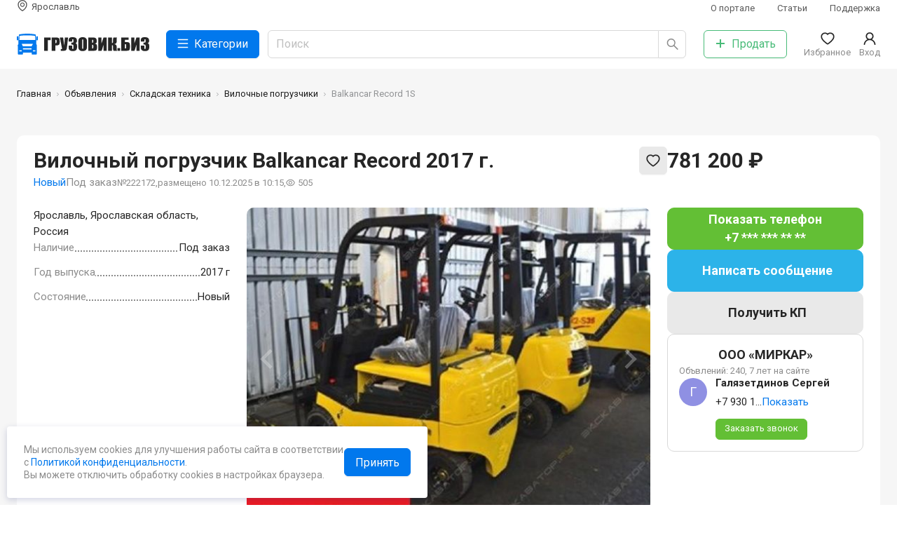

--- FILE ---
content_type: text/html; charset=utf-8
request_url: https://gruzovik.biz/yaroslavl/item/222172-vilochnyy-pogruzchik-balkancar-record-1s
body_size: 10672
content:
<!DOCTYPE html><html lang="ru"><head><meta charSet="utf-8"/><script>
            (function(w,d,s,l,i){w[l]=w[l]||[];w[l].push({'gtm.start':
            new Date().getTime(),event:'gtm.js'});var f=d.getElementsByTagName(s)[0],
            j=d.createElement(s),dl=l!='dataLayer'?'&l='+l:'';j.async=true;j.src=
            'https://www.googletagmanager.com/gtm.js?id='+i+dl;f.parentNode.insertBefore(j,f);
            })(window,document,'script','dataLayer','GTM-TW2C763');
          </script><script type="text/javascript">(window.Image ? (new Image()) : document.createElement('img')).src = 'https://vk.com/rtrg?p=VK-RTRG-211136-b3tEM';</script><script>
            window.yaContextCb=window.yaContextCb||[]
          </script><script src="https://yandex.ru/ads/system/context.js" async=""></script><link rel="icon" href="/favicon.ico"/><link rel="icon" type="image/svg+xml" href="/favicon.svg"/><link rel="icon" type="image/png" sizes="16x16" href="/favicon-16x16.png"/><link rel="icon" type="image/png" sizes="32x32" href="/favicon-32x32.png"/><link rel="icon" type="image/png" sizes="48x48" href="/favicon-48x48.png"/><link rel="icon" type="image/png" sizes="64x64" href="/favicon-64x64.png"/><link rel="icon" type="image/png" sizes="128x128" href="/favicon-128x128.png"/><link rel="apple-touch-icon" sizes="180x180" href="/apple-touch-icon.png"/><link rel="icon" type="image/png" sizes="192x192" href="/favicon-192x192.png"/><link rel="icon" type="image/png" sizes="512x512" href="/favicon-512x512.png"/><meta name="viewport" content="width=device-width, initial-scale=1, viewport-fit=cover, minimum-scale=1.0, maximum-scale=1.0, user-scalable=no"/><title>Вилочный погрузчик Balkancar Record - купить, Ярославль, №222172</title><meta name="description" content="&lt;ul&gt;&lt;li&gt;Расположение: Ярославль, Москва, Белгород&lt;/li&gt;&lt;li&gt;Дополнительное оборудование: Отопитель Система присутствия оператора Сигнал заднего хода Устройство бокового смещения вил &lt;/li&gt;&lt;li&gt;Комментарий продавца: Грузоподъемность 1500 кг, высота подъема от 3 метров до 6м."/><link rel="canonical" href="https://gruzovik.biz/yaroslavl/item/222172-vilochnyy-pogruzchik-balkancar-record-1s"/><script type="application/ld+json">{"@context":"https://schema.org","@graph":[{"@type":"BreadcrumbList","itemListElement":[{"@type":"ListItem","position":1,"name":"Главная","item":"https://gruzovik.biz/"},{"@type":"ListItem","position":2,"name":"Объявления","item":"https://gruzovik.biz/items"},{"@type":"ListItem","position":3,"name":"Складская техника","item":"https://gruzovik.biz/items/skladskaya-tekhnika"},{"@type":"ListItem","position":4,"name":"Вилочные погрузчики","item":"https://gruzovik.biz/items/skladskaya-tekhnika/vilochnye-pogruzchiki"},{"@type":"ListItem","position":5,"name":"Balkancar Record 1S","item":"https://gruzovik.biz/yaroslavl/item/222172-vilochnyy-pogruzchik-balkancar-record-1s"}]},{"@type":"Organization","name":"ГРУЗОВИК.БИЗ","url":"https://gruzovik.biz","@id":"https://gruzovik.biz","email":"support@gruzovik.biz","sameAs":["https://vk.com/gruzovikbiz"]},{"@type":"Product","name":"Balkancar Record 1S","description":"Расположение: Ярославль, Москва, БелгородДополнительное оборудование: Отопитель Система присутствия оператора Сигнал заднего хода Устройство бокового смещения вил Комментарий продавца: Грузоподъемность 1500 кг, высота подъема от 3 метров до 6м.\r\n Дизельные автопогрузчики Балканкар Рекорд  предназначены для работы в условиях со сложной проходимостью (бездорожье, наклонные поверхности и др. Могут преодолевать наклоны до 30 градусов (с грузом. Погрузчики имеют увеличенный просвет в самой низкой точке 250мм (измеряется с грузом.\r\n Дополнительно возможна установка дополнительного оборудования, такого как смещение каретки, кабина с отопителем, ковш, отвал и другое…\r\n Возможна рассрочка платежа, лизинг на самых выгодных условиях! Доставка в ПОДАРОК!\r\n Вилочный погрузчик Балканкар Рекорд  (Болгарские погрузчики)не уступает, а во многом и превосходит по эксплуатационным характеристикам Hangcha (Хангча, Ханча, Heli (Хели, Jac (Джак, Hyundai (Хендай, ТСМ, Toyota (Тойота, Komatsu, Hyundai (Хендай, Doosan (Дусан, Clark (Кларк, Bull (Бул, LongKing (ЛонгКинг,«Jungheinrich» (Юнгхайнрих, Yale (Яле)Год выпуска: 2017","productionDate":"2017","sku":"222172","url":"https://gruzovik.biz/yaroslavl/item/222172-vilochnyy-pogruzchik-balkancar-record-1s","offers":{"@type":"Offer","sku":"222172","price":"781200","priceCurrency":"RUB","availability":"http://schema.org/PreOrder","url":"https://gruzovik.biz/yaroslavl/item/222172-vilochnyy-pogruzchik-balkancar-record-1s","seller":{"@id":"https://gruzovik.biz"}},"image":[{"@type":"ImageObject","contentUrl":"https://gruzovik.biz/sites/default/files/styles/io/public/unit_technic/337126_photo_0.png?itok=GPk54I_e","width":1200,"height":1200,"description":"Изображение 0: Balkancar Record 1S, 2026","author":{"@type":"Organization","name":"ГРУЗОВИК.БИЗ"}}]}]}</script><meta name="next-head-count" content="20"/><link rel="preload" href="/_next/static/css/708307319db2db2b.css" as="style"/><link rel="stylesheet" href="/_next/static/css/708307319db2db2b.css" data-n-g=""/><link rel="preload" href="/_next/static/css/ac5bad4dfc360787.css" as="style"/><link rel="stylesheet" href="/_next/static/css/ac5bad4dfc360787.css" data-n-p=""/><noscript data-n-css=""></noscript><script defer="" nomodule="" src="/_next/static/chunks/polyfills-c67a75d1b6f99dc8.js"></script><script src="/_next/static/chunks/webpack-60e858ddf0d6b9b9.js" defer=""></script><script src="/_next/static/chunks/framework-eae1dab60e375b5f.js" defer=""></script><script src="/_next/static/chunks/main-5e847e4c7d333a17.js" defer=""></script><script src="/_next/static/chunks/pages/_app-45d2a531532bf511.js" defer=""></script><script src="/_next/static/chunks/cb355538-459ed430c0ad47dd.js" defer=""></script><script src="/_next/static/chunks/68c0a17d-9a2ef8f5497082d8.js" defer=""></script><script src="/_next/static/chunks/2e3a845b-bf1f1f14c64410ea.js" defer=""></script><script src="/_next/static/chunks/5727625e-72ad962bd31ea264.js" defer=""></script><script src="/_next/static/chunks/41155975-2e761dd6733b3a49.js" defer=""></script><script src="/_next/static/chunks/3672-2419bfcc767ca777.js" defer=""></script><script src="/_next/static/chunks/7931-14b2f10b4e0ec13c.js" defer=""></script><script src="/_next/static/chunks/939-a3ea8bb0d6eb30a8.js" defer=""></script><script src="/_next/static/chunks/4983-16bc509bf9e04b6d.js" defer=""></script><script src="/_next/static/chunks/9498-a6d558ee000666e7.js" defer=""></script><script src="/_next/static/chunks/998-8f59bb90ef680b10.js" defer=""></script><script src="/_next/static/chunks/7188-0884cd208e453506.js" defer=""></script><script src="/_next/static/chunks/4923-b48a80924a526171.js" defer=""></script><script src="/_next/static/chunks/2879-35aec2ecde12af3e.js" defer=""></script><script src="/_next/static/chunks/6678-15f68456641d7ede.js" defer=""></script><script src="/_next/static/chunks/920-4ae0b090cec57805.js" defer=""></script><script src="/_next/static/chunks/6854-45dced18e3b94312.js" defer=""></script><script src="/_next/static/chunks/164-f02d061fb5a6f399.js" defer=""></script><script src="/_next/static/chunks/2943-467ee972cad52e3b.js" defer=""></script><script src="/_next/static/chunks/4907-c772dd69617ece36.js" defer=""></script><script src="/_next/static/chunks/pages/node/item-88d0f96332c85b2b.js" defer=""></script><script src="/_next/static/kORX8WVQXmqIt6_Ggz4BZ/_buildManifest.js" defer=""></script><script src="/_next/static/kORX8WVQXmqIt6_Ggz4BZ/_ssgManifest.js" defer=""></script></head><body><noscript><iframe src="https://www.googletagmanager.com/ns.html?id=GTM-TW2C763" height="0" width="0" style="display:none;visibility:hidden"></iframe></noscript><div id="__next"><div><main class="AppLayout_Main__y8NLK SiteMain"><div class="DirectBlock DirectBlockLeft" style="padding-top:132px"><div><div class=""><div id="yandex_rtb_R-A-285818-18"> </div></div></div></div><header class="SiteHeader"><div class="SiteHeaderWrap"><section class="Container "><div class="SiteHeaderInner"><div class="SiteHeaderRow SiteHeaderRowFirst"><div class="SiteHeaderRowCol SiteHeaderCity"><a class="SiteHeaderCityLink"><svg class="SiteHeaderCityLinkIco" width="1em" height="1em" viewBox="0 0 24 24" focusable="false" aria-hidden="true" overflow="visible"><use href="/icons/sprite.svg?#region"></use></svg><span class="SiteHeaderCityLinkText">Ярославль</span></a></div><nav class="SiteHeaderRowCol SiteHeaderSubMenu"><ul class="HeaderSubMenu"><li class="HeaderSubMenuItem"><a class="  " href="/about?gsid=25">О портале</a></li><li class="HeaderSubMenuItem"><a class="  " href="/articles?gsid=25">Статьи</a></li><li class="HeaderSubMenuItem"><a class="  " href="/support?gsid=25">Поддержка</a></li></ul></nav></div><div class="SiteHeaderRow SiteHeaderRowSecond"><div class="SiteHeaderRowCol SiteHeaderLogo"><a class=" active " href="/yaroslavl"><img src="/images/full-logo.svg"/></a></div><div class="SiteHeaderRowCol SiteHeaderCatalog"><button type="button" class="ant-btn ant-btn-primary ant-btn-lg SiteHeaderCatalogBtn"><span class="anticon anticon-menu"><svg width="1em" height="1em" viewBox="0 0 24 24" focusable="false" aria-hidden="true" overflow="visible"><use href="/icons/sprite.svg?#menu-outlined"></use></svg></span><span>Категории</span></button></div><div class="SiteHeaderRowCol SiteHeaderSearch"><div class="SiteHeaderSearchInputWrapper"><span class="ant-input-group-wrapper ant-input-search ant-input-search-large ant-input-search-with-button ant-input-group-wrapper-lg"><span class="ant-input-wrapper ant-input-group"><input placeholder="Поиск" class="ant-input ant-input-lg" type="text" value=""/><span class="ant-input-group-addon"><button type="button" class="ant-btn ant-btn-default ant-btn-lg ant-btn-icon-only ant-input-search-button"><span class="anticon anticon-search"><svg width="1em" height="1em" viewBox="0 0 24 24" focusable="false" aria-hidden="true" overflow="visible"><g transform="translate(1, 0)"><use href="/icons/sprite.svg?#search-outlined"></use></g></svg></span></button></span></span></span></div></div><div class="SiteHeaderRowCol SiteHeaderAddItem"><a class="  " href="/additem?gsid=25"><button type="button" class="ant-btn ant-btn-default ant-btn-lg SiteHeaderAddItemBtn"><span class="anticon anticon-plus"><svg width="1em" height="1em" viewBox="0 0 24 24" focusable="false" aria-hidden="true" overflow="visible"><use href="/icons/sprite.svg?#plus-outlined"></use></svg></span><span>Продать</span></button></a></div><div class="SiteHeaderRowCol SiteHeaderFavorites"><a class="SiteHeaderGround"><span class="SiteHeaderGroundInner"><span class="ant-badge"><span class="anticon anticon-heart SiteHeaderGroundIco"><svg width="1em" height="1em" viewBox="0 0 24 24" focusable="false" aria-hidden="true" overflow="visible"><use href="/icons/sprite.svg?#heart-outlined"></use></svg></span></span><span class="SiteHeaderGroundTitle">Избранное</span></span></a></div><div class="SiteHeaderRowCol SiteHeaderUser"><a class="SiteHeaderGround"><span class="SiteHeaderGroundInner"><span role="img" aria-label="user" class="anticon anticon-user SiteHeaderGroundIco"><svg viewBox="64 64 896 896" focusable="false" data-icon="user" width="1em" height="1em" fill="currentColor" aria-hidden="true"><path d="M858.5 763.6a374 374 0 00-80.6-119.5 375.63 375.63 0 00-119.5-80.6c-.4-.2-.8-.3-1.2-.5C719.5 518 760 444.7 760 362c0-137-111-248-248-248S264 225 264 362c0 82.7 40.5 156 102.8 201.1-.4.2-.8.3-1.2.5-44.8 18.9-85 46-119.5 80.6a375.63 375.63 0 00-80.6 119.5A371.7 371.7 0 00136 901.8a8 8 0 008 8.2h60c4.4 0 7.9-3.5 8-7.8 2-77.2 33-149.5 87.8-204.3 56.7-56.7 132-87.9 212.2-87.9s155.5 31.2 212.2 87.9C779 752.7 810 825 812 902.2c.1 4.4 3.6 7.8 8 7.8h60a8 8 0 008-8.2c-1-47.8-10.9-94.3-29.5-138.2zM512 534c-45.9 0-89.1-17.9-121.6-50.4S340 407.9 340 362c0-45.9 17.9-89.1 50.4-121.6S466.1 190 512 190s89.1 17.9 121.6 50.4S684 316.1 684 362c0 45.9-17.9 89.1-50.4 121.6S557.9 534 512 534z"></path></svg></span><span class="SiteHeaderGroundTitle">Вход</span></span></a></div></div></div></section></div><div class="SiteHeaderWrapMobile"><section class="Container "><div class="SiteHeaderInnerMobile"><div class="SiteHeaderRowCol SiteHeaderBack"><svg width="1em" height="1em" viewBox="0 0 24 24" focusable="false" aria-hidden="true" overflow="visible"><use href="/icons/sprite.svg?#arrow-left-outlined"></use></svg></div><div class="SiteHeaderRowCol SiteHeaderLogo"><a class=" active " href="/yaroslavl"><img src="/images/logo.svg" class="SiteHeaderLogoImage"/><span class="SiteHeaderLogoName">ГРУЗОВИК.БИЗ</span></a></div><div class="SiteHeaderRowCol SiteHeaderMobileSearch"><svg width="1em" height="1em" viewBox="0 0 24 24" focusable="false" aria-hidden="true" overflow="visible"><use href="/icons/sprite.svg?#search-outlined"></use></svg></div></div></section><div class="SiteHeaderBottomCatalogClose"><div class="HeaderCatalog"><div class="HeaderCatalogInner"></div><div class="HeaderCatalogSheet"></div></div></div><div class="SiteHeaderBottomPanel"><section class="Container "><div class="SiteHeaderBottomPanelInner"><div class="SiteHeaderBottomPanelItem SiteHeaderBottomCatalog "><a><img src="/icons/catalog.svg"/><span>Каталог</span></a></div><div class="SiteHeaderBottomPanelItem SiteHeaderBottomFavorites "><a><span class="ant-badge"><img src="/icons/favorite.svg"/></span><span>Избранное</span></a></div><div class="SiteHeaderBottomPanelItem SiteHeaderBottomCityBtn "><a class="  " href="/additem?gsid=25"><img src="/icons/logo-gray.svg"/><span>Продать</span></a></div><div class="SiteHeaderBottomPanelItem SiteHeaderBottomChatBtn "><a><span class="ant-badge"><img src="/icons/chat.svg"/></span><span>Сообщения</span></a></div><div class="SiteHeaderBottomPanelItem SiteHeaderBottomLogin "><a><svg width="24px" height="20px" viewBox="0 0 24 24" focusable="false" aria-hidden="true" overflow="visible"><use href="/icons/sprite.svg?#user-outlined"></use></svg><span>Вход</span></a></div></div></section></div></div></header><div class="SiteBreadcrumb"><section class="Container "><nav class="ant-breadcrumb"><ol><li><span class="ant-breadcrumb-link"><a class=" active " href="/yaroslavl">Главная</a></span><span class="ant-breadcrumb-separator"><span class="SiteBreadcrumbSeparator"></span></span></li><li><span class="ant-breadcrumb-link"><a class="  " href="/items?gsid=25">Объявления</a></span><span class="ant-breadcrumb-separator"><span class="SiteBreadcrumbSeparator"></span></span></li><li><span class="ant-breadcrumb-link"><a class="  " href="/items/skladskaya-tekhnika?gsid=25">Складская техника</a></span><span class="ant-breadcrumb-separator"><span class="SiteBreadcrumbSeparator"></span></span></li><li><span class="ant-breadcrumb-link"><a class="  " href="/items/skladskaya-tekhnika/vilochnye-pogruzchiki?gsid=25">Вилочные погрузчики</a></span><span class="ant-breadcrumb-separator"><span class="SiteBreadcrumbSeparator"></span></span></li><li><span class="ant-breadcrumb-link">Balkancar Record 1S</span><span class="ant-breadcrumb-separator"><span class="SiteBreadcrumbSeparator"></span></span></li></ol></nav></section></div><section class="SiteContent"><section class="Container "><div class="ItemPage"><section class="Section "><div class="ItemPageMain  "><div class="ItemPageHeader"><div class="ItemPageHead"><div class="sit__labels"></div><div class="ItemPageHeadLeft"><h1 class="ItemPageHeadH1"><span>Вилочный погрузчик Balkancar Record 2017 г.<!-- --> <div class="sit__tag-new sit__tag-new-mobile">Новый</div></span></h1><div class="ItemPageHeadInfo"><div class="sit__tag-new">Новый</div><div class="ItemPageInStockTo-order"><span>Под заказ</span></div><div class="ItemPageHeadIngoPub"><span class="ItemPageHeadInfoItem">№222172<!-- -->,</span><span class="ItemPageHeadInfoItem">размещено 10.12.2025 в 10:15,</span><span class="ItemPageHeadInfoItem"><span class="anticon"><svg width="1em" height="1em" viewBox="0 0 24 24" focusable="false" aria-hidden="true" overflow="visible"><use href="/icons/sprite.svg?#eye-outlined"></use></svg></span>505</span></div></div></div><div class="ItemPageHeadRight"><div class="ItemPagePrice"><span class="ItemPagePriceValue">781 200 ₽</span><span class="ItemPagePriceNDS ItemPagePriceNoNDS"></span></div><div class="ItemPageInStockTo-order ItemPageInStockTo-order-mobile"><span>Под заказ</span></div><div class="ItemPageHeadActions"><div class="ItemPageActions"><button type="button" class="ant-btn ant-btn-default"><svg width="1em" height="1em" viewBox="0 0 24 24" focusable="false" aria-hidden="true" overflow="visible"><use href="/icons/sprite.svg?#heart-outlined"></use></svg></button></div></div></div></div></div><div class="ItemPageTopOwner"><div class="ItemPageOwner ItemPageOwnerHorizontal"><div class="ItemPageOwnerUser"><div class="ItemPageOwnerUserInner"><h3 class="ItemPageOwnerUserName">ООО «МИРКАР»</h3></div></div><div class="ItemPageOwnerHorizontalBtns"><div class="ItemPageOwnerButton ItemPagePhoneShowBtn"><a class="ShowPhoneBtn"><span class="ShowPhoneBtnLink">Показать телефон</span><span>+7 *** *** ** **</span></a></div><div class="ItemPageOwnerButton ItemPageMessageBtn"><div class="ChatMessageButton MessageBtn"><span class="MessageBtnText">Написать сообщение</span></div></div></div></div></div><div class="ItemPageContent"><div class="ItemPageContentLeft"><div class="ItemPageAddress"><span class="ItemPageAddressValue">Ярославль, Ярославская область, Россия</span></div><ul class="ItemPagePropsMain"><li class="ItemPagePropsMainItem"><span class="ItemPagePropsMainTitle">Наличие</span><span class="ItemPagePropsMainValue">Под заказ</span></li><li class="ItemPagePropsMainItem"><span class="ItemPagePropsMainTitle">Год выпуска</span><span class="ItemPagePropsMainValue">2017 г</span></li><li class="ItemPagePropsMainItem"><span class="ItemPagePropsMainTitle">Состояние</span><span class="ItemPagePropsMainValue">Новый</span></li></ul></div><div class="ItemPageContentCenter"><div class="ItemPageCarousel ItemPageCarouselNoPreview"><div class="splide ItemPageCarouselItems"><div class="splide__track"><ul class="splide__list"><li class="splide__slide"><a href="https://gruzovik.biz/sites/default/files/styles/io/public/unit_technic/337126_photo_0.png?itok=GPk54I_e" class="splide-a"><img src="https://gruzovik.biz/sites/default/files/styles/inpf/public/unit_technic/337126_photo_0.png?itok=at9UUOtM" class="splide-img"/></a></li></ul></div></div></div><div class="ItemPageHeaderMobile"><div class="ItemPageHead"><div class="sit__labels"></div><div class="ItemPageHeadLeft"><h1 class="ItemPageHeadH1"><span>Вилочный погрузчик Balkancar Record 2017 г.<!-- --> <div class="sit__tag-new sit__tag-new-mobile">Новый</div></span></h1><div class="ItemPageHeadInfo"><div class="sit__tag-new">Новый</div><div class="ItemPageInStockTo-order"><span>Под заказ</span></div><div class="ItemPageHeadIngoPub"><span class="ItemPageHeadInfoItem">№222172<!-- -->,</span><span class="ItemPageHeadInfoItem">размещено 10.12.2025 в 10:15,</span><span class="ItemPageHeadInfoItem"><span class="anticon"><svg width="1em" height="1em" viewBox="0 0 24 24" focusable="false" aria-hidden="true" overflow="visible"><use href="/icons/sprite.svg?#eye-outlined"></use></svg></span>505</span></div></div></div><div class="ItemPageHeadRight"><div class="ItemPagePrice"><span class="ItemPagePriceValue">781 200 ₽</span><span class="ItemPagePriceNDS ItemPagePriceNoNDS"></span></div><div class="ItemPageInStockTo-order ItemPageInStockTo-order-mobile"><span>Под заказ</span></div><div class="ItemPageHeadActions"><div class="ItemPageActions"><button type="button" class="ant-btn ant-btn-default"><svg width="1em" height="1em" viewBox="0 0 24 24" focusable="false" aria-hidden="true" overflow="visible"><use href="/icons/sprite.svg?#heart-outlined"></use></svg></button></div></div></div></div><div class="ItemPageAddress"><span class="ItemPageAddressValue">Ярославль, Ярославская область, Россия</span></div></div></div><div class="ItemPageDescription"><div class="ItemPageDescriptionProps"><div class="mobile-main-props"><ul class="ItemPagePropsMain"><li class="ItemPagePropsMainItem"><span class="ItemPagePropsMainTitle">Наличие</span><span class="ItemPagePropsMainValue">Под заказ</span></li><li class="ItemPagePropsMainItem"><span class="ItemPagePropsMainTitle">Год выпуска</span><span class="ItemPagePropsMainValue">2017 г</span></li><li class="ItemPagePropsMainItem"><span class="ItemPagePropsMainTitle">Состояние</span><span class="ItemPagePropsMainValue">Новый</span></li></ul></div><div class="ItemPagePropsGroup "><h3 class="ItemPagePropsGroupTitle">Полные характеристики</h3><ul class="ItemPagePropsCol ItemPagePropsCol1"><li class="ItemPagePropsItem"><span class="ItemPagePropsTitle">Тип двигателя</span><span class="ItemPagePropsValue">дизельный </span></li><li class="ItemPagePropsItem"><span class="ItemPagePropsTitle">Грузоподъемность</span><span class="ItemPagePropsValue">1.5 тн.</span></li><li class="ItemPagePropsItem"><span class="ItemPagePropsTitle">Высота подъема</span><span class="ItemPagePropsValue">3 м.</span></li></ul></div></div><div class="ItemPageOwner ItemPageOwnerVertical"><div class="ItemPageOwnerUser"><div class="ItemPageOwnerUserInner"><h3 class="ItemPageOwnerUserName">ООО «МИРКАР»</h3></div></div><div class="ItemPageOwnerUserInfo">Объвлений: 240, 7 лет на сайте</div><div class="ItemPageOwnerManager"><div class="ItemPageOwnerManagerInner"><div class="ItemPageOwnerManagerPhoto"><span style="width:40px;height:40px;line-height:40px;font-size:18px;background-color:#8F90E3" class="ant-avatar ant-avatar-circle"><span class="ant-avatar-string" style="opacity:0">Г</span></span></div><div class="ItemPageOwnerManagerInfo"><h3 class="ItemPageOwnerManagerName">Галязетдинов Сергей</h3><span class="ItemPageOwnerManagerPhone"><div class="managerPhoneHidden"><span>+7 930 1...</span><a class="showPhoneLink">Показать</a></div></span><div class="ItemPageContactsButton ItemPageCallMeBtn"><a class="CallMeBtn"><svg class="CallMeBtnIcon" width="1em" height="1em" viewBox="0 0 24 24" focusable="false" aria-hidden="true" overflow="visible"><use href="/icons/sprite.svg?#phone-outlined"></use></svg><span class="CallMeBtnText">Заказать звонок</span></a></div><div class="ItemPageManagerButton ItemPageManagerPhoneShowBtn"><a class="ShowPhoneBtn"><span class="ShowPhoneBtnLink">Показать телефон</span></a></div></div></div></div></div><div class="ItemPageDescriptionComment"><div class="ItemPageDescriptionComment"><h3 class="ItemPageDescriptionTitle">Комментарий продавца</h3><div class="HtmlContent " itemProp="description"><ul><li>Расположение: Ярославль, Москва, Белгород</li><li>Дополнительное оборудование: Отопитель Система присутствия оператора Сигнал заднего хода Устройство бокового смещения вил </li><li>Комментарий продавца: Грузоподъемность 1500 кг, высота подъема от 3 метров до 6м.
 Дизельные автопогрузчики Балканкар Рекорд  предназначены для работы в условиях со сложной проходимостью (бездорожье, наклонные поверхности и др. Могут преодолевать наклоны до 30 градусов (с грузом. Погрузчики имеют увеличенный просвет в самой низкой точке 250мм (измеряется с грузом.
 Дополнительно возможна установка дополнительного оборудования, такого как смещение каретки, кабина с отопителем, ковш, отвал и другое…
 Возможна рассрочка платежа, лизинг на самых выгодных условиях! Доставка в ПОДАРОК!
 Вилочный погрузчик Балканкар Рекорд  (Болгарские погрузчики)не уступает, а во многом и превосходит по эксплуатационным характеристикам Hangcha (Хангча, Ханча, Heli (Хели, Jac (Джак, Hyundai (Хендай, ТСМ, Toyota (Тойота, Komatsu, Hyundai (Хендай, Doosan (Дусан, Clark (Кларк, Bull (Бул, LongKing (ЛонгКинг,«Jungheinrich» (Юнгхайнрих, Yale (Яле)</li><li>Год выпуска: 2017</li></ul></div></div></div></div></div><div class="ItemPageContentRight"><div class="ItemPagePubActions"><div class="ItemPageOwnerButton ItemPagePhoneShowBtn"><a class="ShowPhoneBtn"><span class="ShowPhoneBtnLink">Показать телефон</span><span>+7 *** *** ** **</span></a></div><div class="ItemPageOwnerButton ItemPageMessageBtn"><div class="ChatMessageButton MessageBtn"><span class="MessageBtnText">Написать сообщение</span></div></div><div class="ItemPageGetCP"><a class="MessageBtn"><span class="MessageBtnText">Получить КП</span></a></div><div class="ItemPageSmallButtons"><div class="ItemPageSetPriceBtn"><div class="ChatMessageButton MessageBtn"><span class="MessageBtnText">Предложить свою цену</span></div></div><div class="ItemPageGetStockBtn"><div class="ChatMessageButton MessageBtn"><span class="MessageBtnText">Уточнить наличие</span></div></div></div></div><div class="ItemPageOwner ItemPageOwnerVertical"><div class="ItemPageOwnerUser"><div class="ItemPageOwnerUserInner"><h3 class="ItemPageOwnerUserName">ООО «МИРКАР»</h3></div></div><div class="ItemPageOwnerUserInfo">Объвлений: 240, 7 лет на сайте</div><div class="ItemPageOwnerManager"><div class="ItemPageOwnerManagerInner"><div class="ItemPageOwnerManagerPhoto"><span style="width:40px;height:40px;line-height:40px;font-size:18px;background-color:#8F90E3" class="ant-avatar ant-avatar-circle"><span class="ant-avatar-string" style="opacity:0">Г</span></span></div><div class="ItemPageOwnerManagerInfo"><h3 class="ItemPageOwnerManagerName">Галязетдинов Сергей</h3><span class="ItemPageOwnerManagerPhone"><div class="managerPhoneHidden"><span>+7 930 1...</span><a class="showPhoneLink">Показать</a></div></span><div class="ItemPageContactsButton ItemPageCallMeBtn"><a class="CallMeBtn"><svg class="CallMeBtnIcon" width="1em" height="1em" viewBox="0 0 24 24" focusable="false" aria-hidden="true" overflow="visible"><use href="/icons/sprite.svg?#phone-outlined"></use></svg><span class="CallMeBtnText">Заказать звонок</span></a></div><div class="ItemPageManagerButton ItemPageManagerPhoneShowBtn"><a class="ShowPhoneBtn"><span class="ShowPhoneBtnLink">Показать телефон</span></a></div></div></div></div></div></div></div></section><div class="ItemPageMobileButtons"><div><div class=""><div class="ItemPageMobileButtonsInner"><a class="ShowPhoneBtn"><span class="ShowPhoneBtnLink">Показать номер</span></a><div class="ItemPageMobileButton ItemPageMessageBtn"><div class="ChatMessageButton MessageBtn"><span role="img" aria-label="message" class="anticon anticon-message MessageBtnIcon"><svg viewBox="64 64 896 896" focusable="false" data-icon="message" width="1em" height="1em" fill="currentColor" aria-hidden="true"><path d="M464 512a48 48 0 1096 0 48 48 0 10-96 0zm200 0a48 48 0 1096 0 48 48 0 10-96 0zm-400 0a48 48 0 1096 0 48 48 0 10-96 0zm661.2-173.6c-22.6-53.7-55-101.9-96.3-143.3a444.35 444.35 0 00-143.3-96.3C630.6 75.7 572.2 64 512 64h-2c-60.6.3-119.3 12.3-174.5 35.9a445.35 445.35 0 00-142 96.5c-40.9 41.3-73 89.3-95.2 142.8-23 55.4-34.6 114.3-34.3 174.9A449.4 449.4 0 00112 714v152a46 46 0 0046 46h152.1A449.4 449.4 0 00510 960h2.1c59.9 0 118-11.6 172.7-34.3a444.48 444.48 0 00142.8-95.2c41.3-40.9 73.8-88.7 96.5-142 23.6-55.2 35.6-113.9 35.9-174.5.3-60.9-11.5-120-34.8-175.6zm-151.1 438C704 845.8 611 884 512 884h-1.7c-60.3-.3-120.2-15.3-173.1-43.5l-8.4-4.5H188V695.2l-4.5-8.4C155.3 633.9 140.3 574 140 513.7c-.4-99.7 37.7-193.3 107.6-263.8 69.8-70.5 163.1-109.5 262.8-109.9h1.7c50 0 98.5 9.7 144.2 28.9 44.6 18.7 84.6 45.6 119 80 34.3 34.3 61.3 74.4 80 119 19.4 46.2 29.1 95.2 28.9 145.8-.6 99.6-39.7 192.9-110.1 262.7z"></path></svg></span></div></div><div class="ItemPageMobileActions"><div class="ItemPageActions"><button type="button" class="ant-btn ant-btn-default"><svg width="1em" height="1em" viewBox="0 0 24 24" focusable="false" aria-hidden="true" overflow="visible"><use href="/icons/sprite.svg?#heart-outlined"></use></svg></button></div></div></div></div></div></div></div></section><section class="Section ItemsSimilar"><section class="Container "><div class="ItemsSimilarInner"><div class="ItemsSimilarHeader"><h3 class="ItemsSimilarTitle">Похожие объявления</h3></div><div class="ItemsSimilarItems"><div class="ItemsSimilarItem"><div class="ic"><a class="ic__images  " href="/yaroslavl/item/221991-vilochnyy-pogruzchik-liugong-cpcd20?gsid=25"><div class="HoverCarousel"><div class="slick-slider slick-initialized"><div class="slick-list"><div class="slick-track" style="width:100%;left:0%"><div data-index="0" class="slick-slide slick-active slick-current" tabindex="-1" aria-hidden="false" style="outline:none;width:100%;position:relative;left:0;opacity:1;transition:opacity 0ms ease, visibility 0ms ease"><div><div class="ic__images-slide" tabindex="-1" style="width:100%;display:inline-block"><img src="https://gruzovik.biz/sites/default/files/styles/ft/public/unit_technic/727514_photo_1.png.jpg?itok=c5RoVOG2"/></div></div></div></div></div></div></div></a><div class="ic__info"><div class="ic__title"><a class="  " href="/yaroslavl/item/221991-vilochnyy-pogruzchik-liugong-cpcd20?gsid=25"><span>LiuGong CPCD20</span><span class="card__year">, <!-- -->2016<!-- --> г.</span></a></div><div class="ic__footer"><div class="ic__price"><span>922 100 ₽</span></div><div class="ic__city">г. <!-- -->Ярославль</div></div></div></div></div><div class="ItemsSimilarItem"><div class="ic"><a class="ic__images  " href="/yaroslavl/item/221993-vilochnyy-pogruzchik-jac-cpcd50?gsid=25"><div class="HoverCarousel"><div class="slick-slider slick-initialized" dir="ltr"><div class="slick-list"><div class="slick-track" style="width:500%;left:-100%"><div data-index="0" class="slick-slide slick-active slick-current" tabindex="-1" aria-hidden="false" style="outline:none;width:20%;position:relative;left:0;opacity:1;transition:opacity 0ms ease, visibility 0ms ease"><div><div class="ic__images-slide" tabindex="-1" style="width:100%;display:inline-block"><img src="https://gruzovik.biz/sites/default/files/styles/ft/public/unit_technic/728983_photo_2.png.jpg?itok=QoxrAwpq"/></div></div></div><div data-index="1" class="slick-slide" tabindex="-1" aria-hidden="true" style="outline:none;width:20%;position:relative;left:-20px;opacity:0;transition:opacity 0ms ease, visibility 0ms ease"><div><div class="ic__images-slide" tabindex="-1" style="width:100%;display:inline-block"><img src="https://gruzovik.biz/sites/default/files/styles/ft/public/unit_technic/728983_photo_1.png.jpg?itok=dE1EjFze"/></div></div></div></div></div></div><ul class="HoverCarouselDots"><li class="active"><span></span></li><li class=""><span></span></li></ul></div></a><div class="ic__info"><div class="ic__title"><a class="  " href="/yaroslavl/item/221993-vilochnyy-pogruzchik-jac-cpcd50?gsid=25"><span>JAC CPCD50</span><span class="card__year">, <!-- -->2018<!-- --> г.</span></a></div><div class="ic__footer"><div class="ic__price"><span>1 897 000 ₽</span></div><div class="ic__city">г. <!-- -->Ярославль</div></div></div></div></div><div class="ItemsSimilarItem"><div class="ic"><a class="ic__images  " href="/yaroslavl/item/222001-vilochnyy-pogruzchik-heli-cpcd25?gsid=25"><div class="HoverCarousel"><div class="slick-slider slick-initialized"><div class="slick-list"><div class="slick-track" style="width:100%;left:0%"><div data-index="0" class="slick-slide slick-active slick-current" tabindex="-1" aria-hidden="false" style="outline:none;width:100%;position:relative;left:0;opacity:1;transition:opacity 0ms ease, visibility 0ms ease"><div><div class="ic__images-slide" tabindex="-1" style="width:100%;display:inline-block"><img src="https://gruzovik.biz/sites/default/files/styles/ft/public/unit_technic/727554_photo_1.png.jpg?itok=J3Ha2mF_"/></div></div></div></div></div></div></div></a><div class="ic__info"><div class="ic__title"><a class="  " href="/yaroslavl/item/222001-vilochnyy-pogruzchik-heli-cpcd25?gsid=25"><span>Heli CPCD25</span><span class="card__year">, <!-- -->2018<!-- --> г.</span></a></div><div class="ic__footer"><div class="ic__price"><span>934 600 ₽</span></div><div class="ic__city">г. <!-- -->Ярославль</div></div></div></div></div><div class="ItemsSimilarItem"><div class="ic"><a class="ic__images  " href="/yaroslavl/item/222009-vilochnyy-pogruzchik-dalian-cpcd30?gsid=25"><div class="HoverCarousel"><div class="slick-slider slick-initialized"><div class="slick-list"><div class="slick-track" style="width:100%;left:0%"><div data-index="0" class="slick-slide slick-active slick-current" tabindex="-1" aria-hidden="false" style="outline:none;width:100%;position:relative;left:0;opacity:1;transition:opacity 0ms ease, visibility 0ms ease"><div><div class="ic__images-slide" tabindex="-1" style="width:100%;display:inline-block"><img src="https://gruzovik.biz/sites/default/files/styles/ft/public/unit_technic/727624_photo_1.png.jpg?itok=vPQhnJyw"/></div></div></div></div></div></div></div></a><div class="ic__info"><div class="ic__title"><a class="  " href="/yaroslavl/item/222009-vilochnyy-pogruzchik-dalian-cpcd30?gsid=25"><span>Dalian CPCD30</span><span class="card__year">, <!-- -->2018<!-- --> г.</span></a></div><div class="ic__footer"><div class="ic__price"><span>982 150 ₽</span></div><div class="ic__city">г. <!-- -->Ярославль</div></div></div></div></div><div class="ItemsSimilarItem"><div class="ic"><a class="ic__images  " href="/yaroslavl/item/222173-vilochnyy-pogruzchik-dalian-cpcd30fb?gsid=25"><div class="HoverCarousel"><div class="slick-slider slick-initialized"><div class="slick-list"><div class="slick-track" style="width:100%;left:0%"><div data-index="0" class="slick-slide slick-active slick-current" tabindex="-1" aria-hidden="false" style="outline:none;width:100%;position:relative;left:0;opacity:1;transition:opacity 0ms ease, visibility 0ms ease"><div><div class="ic__images-slide" tabindex="-1" style="width:100%;display:inline-block"><img src="https://gruzovik.biz/sites/default/files/styles/ft/public/unit_technic/337749_photo_0.png.jpg?itok=HzlYv73b"/></div></div></div></div></div></div></div></a><div class="ic__info"><div class="ic__title"><a class="  " href="/yaroslavl/item/222173-vilochnyy-pogruzchik-dalian-cpcd30fb?gsid=25"><span>Dalian CPCD30FB</span><span class="card__year">, <!-- -->2017<!-- --> г.</span></a></div><div class="ic__footer"><div class="ic__price"><span>952 100 ₽</span></div><div class="ic__city">г. <!-- -->Ярославль</div></div></div></div></div><div class="ItemsSimilarItem"><div class="ic"><a class="ic__images  " href="/yaroslavl/item/222181-vilochnyy-pogruzchik-liugong-cpcd15-liugong-cpcd15?gsid=25"><div class="HoverCarousel"><div class="slick-slider slick-initialized"><div class="slick-list"><div class="slick-track" style="width:100%;left:0%"><div data-index="0" class="slick-slide slick-active slick-current" tabindex="-1" aria-hidden="false" style="outline:none;width:100%;position:relative;left:0;opacity:1;transition:opacity 0ms ease, visibility 0ms ease"><div><div class="ic__images-slide" tabindex="-1" style="width:100%;display:inline-block"><img src="https://gruzovik.biz/sites/default/files/styles/ft/public/unit_technic/339105_photo_0.png.jpg?itok=xyzKPjpu"/></div></div></div></div></div></div></div></a><div class="ic__info"><div class="ic__title"><a class="  " href="/yaroslavl/item/222181-vilochnyy-pogruzchik-liugong-cpcd15-liugong-cpcd15?gsid=25"><span>Liugong CPCD15 Liugong CPCD15</span><span class="card__year">, <!-- -->2017<!-- --> г.</span></a></div><div class="ic__footer"><div class="ic__price"><span>761 200 ₽</span></div><div class="ic__city">г. <!-- -->Ярославль</div></div></div></div></div><div class="ItemsSimilarItem"><div class="ic"><a class="ic__images  " href="/yaroslavl/item/222193-vilochnyy-pogruzchik-jac-cpcd20?gsid=25"><div class="HoverCarousel"><div class="slick-slider slick-initialized"><div class="slick-list"><div class="slick-track" style="width:100%;left:0%"><div data-index="0" class="slick-slide slick-active slick-current" tabindex="-1" aria-hidden="false" style="outline:none;width:100%;position:relative;left:0;opacity:1;transition:opacity 0ms ease, visibility 0ms ease"><div><div class="ic__images-slide" tabindex="-1" style="width:100%;display:inline-block"><img src="https://gruzovik.biz/sites/default/files/styles/ft/public/unit_technic/337194_photo_0.png.jpg?itok=t0q7N9A-"/></div></div></div></div></div></div></div></a><div class="ic__info"><div class="ic__title"><a class="  " href="/yaroslavl/item/222193-vilochnyy-pogruzchik-jac-cpcd20?gsid=25"><span>JAC CPCD20</span><span class="card__year">, <!-- -->2017<!-- --> г.</span></a></div><div class="ic__footer"><div class="ic__price"><span>923 100 ₽</span></div><div class="ic__city">г. <!-- -->Ярославль</div></div></div></div></div><div class="ItemsSimilarItem"><div class="ic"><a class="ic__images  " href="/yaroslavl/item/222207-vilochnyy-pogruzchik-liugong-cpcd15?gsid=25"><div class="HoverCarousel"><div class="slick-slider slick-initialized"><div class="slick-list"><div class="slick-track" style="width:100%;left:0%"><div data-index="0" class="slick-slide slick-active slick-current" tabindex="-1" aria-hidden="false" style="outline:none;width:100%;position:relative;left:0;opacity:1;transition:opacity 0ms ease, visibility 0ms ease"><div><div class="ic__images-slide" tabindex="-1" style="width:100%;display:inline-block"><img src="https://gruzovik.biz/sites/default/files/styles/ft/public/unit_technic/339031_photo_0.png.jpg?itok=hKlx3EDU"/></div></div></div></div></div></div></div></a><div class="ic__info"><div class="ic__title"><a class="  " href="/yaroslavl/item/222207-vilochnyy-pogruzchik-liugong-cpcd15?gsid=25"><span>LiuGong CPCD15</span><span class="card__year">, <!-- -->2017<!-- --> г.</span></a></div><div class="ic__footer"><div class="ic__price"><span>761 100 ₽</span></div><div class="ic__city">г. <!-- -->Ярославль</div></div></div></div></div></div></div></section></section></section><footer class="stfooter"><section class="Container "><div class="stfooter__inner"><div class="stfooter__col stfooter__col-left"><nav class="stfooter__menu"><ul class="stfooter__menu-list"><li><a class="  " href="/about?gsid=25">О портале</a></li><li><a class="  " href="/reklama-na-sayte?gsid=25">Реклама на сайте</a></li><li><a class="  " href="/help?gsid=25">Справка</a></li><li><a class="  " href="/support?gsid=25">Поддержка</a></li><li><a class="  " href="/articles?gsid=25">Статьи</a></li><li><a class="  " href="/premium?gsid=25">Услуги</a></li><li><a class="  " href="/terms?gsid=25">Пользовательское соглашение</a></li></ul></nav><div class="stfooter__copy">© «ГРУЗОВИК.БИЗ» <!-- -->2026</div></div><div class="stfooter__col stfooter__col-right"><div class="stfooter__social"><h4 class="stfooter__social-title">ГРУЗОВИК.БИЗ в соцсетях</h4><div class="stfooter__social-inner"><div class="stfooter__social-item stfooter__social-item_vk"><a href="https://vk.com/gruzovikbiz" target="_blank">vk</a></div></div></div></div></div></section></footer></main></div></div><script id="__NEXT_DATA__" type="application/json">{"props":{"pageProps":{"isFirstReq":true,"ctx":{"token":null,"csrfToken":"G5W5iirgcWoKQ4oP8alFSyFpsilFhiWmw6O_N57ZSGs","user_ip":"3.12.104.120"},"initialReduxState":{"cookies":{},"userState":{"auth":false},"geoZoneUser":{"id":"169","key":"169","name":"Ярославль","status":"1","field_machine_name":"yaroslavl","field_type":"city","field_large_city":"0","field_country":"1","field_parent":"5464892","field_latitude":null,"field_longitude":null,"field_weight":"0"},"geoZone":{"id":"169","key":"169","name":"Ярославль","status":"1","field_machine_name":"yaroslavl","field_type":"city","field_large_city":"0","field_country":"1","field_parent":"5464892","field_latitude":null,"field_longitude":null,"field_weight":"0"},"geoSection":{"id":"25","key":"25","name":"Ярославль","status":"1","prefix":"yaroslavl","field_geo_zone":"169","field_suffix":"в Ярославле","geo_zone":{"id":"169","key":"169","name":"Ярославль","status":"1","field_machine_name":"yaroslavl","field_type":"city","field_large_city":"0","field_country":"1","field_parent":"5464892","field_latitude":null,"field_longitude":null,"field_weight":"0"}}},"userState":{"auth":false},"geoZone":{"id":"169","key":"169","name":"Ярославль","status":"1","field_machine_name":"yaroslavl","field_type":"city","field_large_city":"0","field_country":"1","field_parent":"5464892","field_latitude":null,"field_longitude":null,"field_weight":"0"},"geoSection":{"id":"25","key":"25","name":"Ярославль","status":"1","prefix":"yaroslavl","field_geo_zone":"169","field_suffix":"в Ярославле","geo_zone":{"id":"169","key":"169","name":"Ярославль","status":"1","field_machine_name":"yaroslavl","field_type":"city","field_large_city":"0","field_country":"1","field_parent":"5464892","field_latitude":null,"field_longitude":null,"field_weight":"0"}},"query":{"id":"222172"},"metatags":{"h1":"","title":"Вилочный погрузчик Balkancar Record - купить, Ярославль, №222172","description":"\u003cul\u003e\u003cli\u003eРасположение: Ярославль, Москва, Белгород\u003c/li\u003e\u003cli\u003eДополнительное оборудование: Отопитель Система присутствия оператора Сигнал заднего хода Устройство бокового смещения вил \u003c/li\u003e\u003cli\u003eКомментарий продавца: Грузоподъемность 1500 кг, высота подъема от 3 метров до 6м.","canonical":"https://gruzovik.biz/yaroslavl/item/222172-vilochnyy-pogruzchik-balkancar-record-1s","meta_schema":{"@context":"https://schema.org","@graph":[{"@type":"BreadcrumbList","itemListElement":[{"@type":"ListItem","position":1,"name":"Главная","item":"https://gruzovik.biz/"},{"@type":"ListItem","position":2,"name":"Объявления","item":"https://gruzovik.biz/items"},{"@type":"ListItem","position":3,"name":"Складская техника","item":"https://gruzovik.biz/items/skladskaya-tekhnika"},{"@type":"ListItem","position":4,"name":"Вилочные погрузчики","item":"https://gruzovik.biz/items/skladskaya-tekhnika/vilochnye-pogruzchiki"},{"@type":"ListItem","position":5,"name":"Balkancar Record 1S","item":"https://gruzovik.biz/yaroslavl/item/222172-vilochnyy-pogruzchik-balkancar-record-1s"}]},{"@type":"Organization","name":"ГРУЗОВИК.БИЗ","url":"https://gruzovik.biz","@id":"https://gruzovik.biz","email":"support@gruzovik.biz","sameAs":["https://vk.com/gruzovikbiz"]},{"@type":"Product","name":"Balkancar Record 1S","description":"Расположение: Ярославль, Москва, БелгородДополнительное оборудование: Отопитель Система присутствия оператора Сигнал заднего хода Устройство бокового смещения вил Комментарий продавца: Грузоподъемность 1500 кг, высота подъема от 3 метров до 6м.\r\n Дизельные автопогрузчики Балканкар Рекорд  предназначены для работы в условиях со сложной проходимостью (бездорожье, наклонные поверхности и др. Могут преодолевать наклоны до 30 градусов (с грузом. Погрузчики имеют увеличенный просвет в самой низкой точке 250мм (измеряется с грузом.\r\n Дополнительно возможна установка дополнительного оборудования, такого как смещение каретки, кабина с отопителем, ковш, отвал и другое…\r\n Возможна рассрочка платежа, лизинг на самых выгодных условиях! Доставка в ПОДАРОК!\r\n Вилочный погрузчик Балканкар Рекорд  (Болгарские погрузчики)не уступает, а во многом и превосходит по эксплуатационным характеристикам Hangcha (Хангча, Ханча, Heli (Хели, Jac (Джак, Hyundai (Хендай, ТСМ, Toyota (Тойота, Komatsu, Hyundai (Хендай, Doosan (Дусан, Clark (Кларк, Bull (Бул, LongKing (ЛонгКинг,«Jungheinrich» (Юнгхайнрих, Yale (Яле)Год выпуска: 2017","productionDate":"2017","sku":"222172","url":"https://gruzovik.biz/yaroslavl/item/222172-vilochnyy-pogruzchik-balkancar-record-1s","offers":{"@type":"Offer","sku":"222172","price":"781200","priceCurrency":"RUB","availability":"http://schema.org/PreOrder","url":"https://gruzovik.biz/yaroslavl/item/222172-vilochnyy-pogruzchik-balkancar-record-1s","seller":{"@id":"https://gruzovik.biz"}},"image":[{"@type":"ImageObject","contentUrl":"https://gruzovik.biz/sites/default/files/styles/io/public/unit_technic/337126_photo_0.png?itok=GPk54I_e","width":1200,"height":1200,"description":"Изображение 0: Balkancar Record 1S, 2026","author":{"@type":"Organization","name":"ГРУЗОВИК.БИЗ"}}]}]}},"item":{"id":"222172","key":"222172","url":"/yaroslavl/item/222172-vilochnyy-pogruzchik-balkancar-record-1s","title":"Balkancar Record 1S","preview":"https://gruzovik.biz/sites/default/files/styles/itemcard/public/unit_technic/337126_photo_0.png.jpg?itok=v_H9l-RM","catalog":{"id":"62495","key":"62495","url":"/items/skladskaya-tekhnika/vilochnye-pogruzchiki","name":"Вилочные погрузчики","field_short_title":"Вилочный погрузчик","parent":"62494","parents":[{"id":"62494","key":"62494","url":"/items/skladskaya-tekhnika","name":"Складская техника","field_short_title":"Складская техника","parent":0,"parents":[],"field_related":[],"created":"1766393744","field_assortment_type":"general"}],"field_related":[],"created":"1766393744","field_assortment_type":"special"},"type":"user","uid":"309","field_technic_price":"781200","field_public_date":1765361746,"field_technic_status":"3","field_output_year":2017,"field_technic_phone":"79301140871","field_technic_email":"mirkaryar@gmail.com","field_price_on_request":false,"is_not_actual":false,"h1":"Вилочный погрузчик Balkancar Record","pageviews":505,"user":{"id":"309","key":"102","url":"/group/102","name":"ООО «МИРКАР»","mail":"mirkaryar@gmail.com","created":"1539851593","field_avatar":null,"field_company_logo_style":null,"field_name":"Галязетдинов Сергей","field_organization":"ООО «МИРКАР»","field_phone":"79301140871","field_account_type":"2","field_worktime":"","field_worktime_time":[],"field_skype":null,"field_site":"","field_phones":[],"field_address":[],"field_inn":"","roles":["authenticated","static_user"],"is_admin":false,"is_moderator":false,"is_god":false,"is_pro":false,"items_count":240,"items_count_public":240,"field_user_about":"","avatar_bgcolor":"6f42c1","creator":"309","field_reliable_company":"","field_company_verified":"","field_profile_telegram":"","field_profile_whatsapp":"","field_profile_vk":"","field_profile_rutube":"","field_short_description":""},"body":"\u003cul\u003e\u003cli\u003eРасположение: Ярославль, Москва, Белгород\u003c/li\u003e\u003cli\u003eДополнительное оборудование: Отопитель Система присутствия оператора Сигнал заднего хода Устройство бокового смещения вил \u003c/li\u003e\u003cli\u003eКомментарий продавца: Грузоподъемность 1500 кг, высота подъема от 3 метров до 6м.\r\n Дизельные автопогрузчики Балканкар Рекорд  предназначены для работы в условиях со сложной проходимостью (бездорожье, наклонные поверхности и др. Могут преодолевать наклоны до 30 градусов (с грузом. Погрузчики имеют увеличенный просвет в самой низкой точке 250мм (измеряется с грузом.\r\n Дополнительно возможна установка дополнительного оборудования, такого как смещение каретки, кабина с отопителем, ковш, отвал и другое…\r\n Возможна рассрочка платежа, лизинг на самых выгодных условиях! Доставка в ПОДАРОК!\r\n Вилочный погрузчик Балканкар Рекорд  (Болгарские погрузчики)не уступает, а во многом и превосходит по эксплуатационным характеристикам Hangcha (Хангча, Ханча, Heli (Хели, Jac (Джак, Hyundai (Хендай, ТСМ, Toyota (Тойота, Komatsu, Hyundai (Хендай, Doosan (Дусан, Clark (Кларк, Bull (Бул, LongKing (ЛонгКинг,«Jungheinrich» (Юнгхайнрих, Yale (Яле)\u003c/li\u003e\u003cli\u003eГод выпуска: 2017\u003c/li\u003e\u003c/ul\u003e","field_nds":false,"field_availability":"Под заказ","field_expected_date":null,"field_availability_quantity":0,"field_delivery_timeframe":0,"field_geo_zone":{"id":"169","key":"169","name":"Ярославль","status":"1","field_machine_name":"yaroslavl","field_type":"city","field_large_city":"0","field_country":"1","field_parent":"5464892","field_latitude":null,"field_longitude":null,"field_weight":"0","parent":{"id":"5464892","key":"5464892","name":"Ярославская область","status":"1","field_machine_name":"yaroslavskaya-oblast","field_type":"region","field_large_city":"0","field_country":"1","field_parent":null,"field_latitude":null,"field_longitude":null,"field_weight":"0","parent":null}},"field_geo_country":{"id":"1","key":"1","name":"Россия","status":"1"},"field_equipment_type":"Вилочный погрузчик","catalogs":[{"id":"62494","key":"62494","url":"/items/skladskaya-tekhnika","name":"Складская техника","field_short_title":"Складская техника","parent":0,"parents":[],"field_related":[],"created":"1766393744","field_assortment_type":"general"},{"id":"62495","key":"62495","url":"/items/skladskaya-tekhnika/vilochnye-pogruzchiki","name":"Вилочные погрузчики","field_short_title":"Вилочный погрузчик","parent":"62494","parents":["62494"],"field_related":[],"created":"1766393744","field_assortment_type":"special"}],"field_images":[{"url":"https://gruzovik.biz/sites/default/files/styles/io/public/unit_technic/337126_photo_0.png?itok=GPk54I_e","teaser":"https://gruzovik.biz/sites/default/files/styles/inp/public/unit_technic/337126_photo_0.png?itok=DnNMkgPU","preview":"https://gruzovik.biz/sites/default/files/styles/inpf/public/unit_technic/337126_photo_0.png?itok=at9UUOtM","target_id":"132752"}],"field_video":false,"field_video_rutube":false,"is_hide":false,"is_unpublic":false,"field_maybe_not_relevant":0,"field_optimized":0,"main_properties":{"field_availability":{"name":"field_availability","title":"Наличие","value":"Под заказ","suffix":""},"field_output_year":{"name":"Год field_output_year","title":"Год выпуска","value":2017,"suffix":"г"},"field_technic_state":{"name":"field_technic_state","title":"Состояние","value":"Новый","suffix":""}},"properties":{"default":{"tip_dvigatelya":{"name":"tip_dvigatelya","title":"Тип двигателя","value":"дизельный","suffix":"","groups":"default"},"gruzopodemnost":{"name":"gruzopodemnost","title":"Грузоподъемность","value":"1.5","suffix":"тн.","groups":"default"},"vysota_podema":{"name":"vysota_podema","title":"Высота подъема","value":"3","suffix":"м.","groups":"default"}}},"group_properties":[{"title":"default","weight":"0","properties":{"tip_dvigatelya":{"name":"tip_dvigatelya","title":"Тип двигателя","value":"дизельный","suffix":"","groups":"default"},"gruzopodemnost":{"name":"gruzopodemnost","title":"Грузоподъемность","value":"1.5","suffix":"тн.","groups":"default"},"vysota_podema":{"name":"vysota_podema","title":"Высота подъема","value":"3","suffix":"м.","groups":"default"}}}],"is_new":true,"field_warranty_period":0},"managers":[],"similarItems":{"success":true,"items":[{"id":"221991","key":"221991","url":"/yaroslavl/item/221991-vilochnyy-pogruzchik-liugong-cpcd20","title":"LiuGong CPCD20","preview":"https://gruzovik.biz/sites/default/files/styles/itemcard/public/unit_technic/727514_photo_1.png.jpg?itok=cbWXocZU","catalog":"Вилочный погрузчик","type":"user","uid":"309","field_technic_price":"922100","field_public_date":1761817746,"field_technic_status":"3","field_output_year":2016,"field_technic_phone":"79301140871","field_technic_email":"mirkaryar@gmail.com","field_price_on_request":false,"is_not_actual":false,"field_geo_zone":"Ярославль","field_images":[{"url":"https://gruzovik.biz/sites/default/files/styles/ft/public/unit_technic/727514_photo_1.png.jpg?itok=c5RoVOG2","target_id":"131450"}],"field_availability":"Под заказ","field_expected_date":null,"field_availability_quantity":0,"field_delivery_timeframe":0,"field_nds":false,"is_new":true},{"id":"221993","key":"221993","url":"/yaroslavl/item/221993-vilochnyy-pogruzchik-jac-cpcd50","title":"JAC CPCD50","preview":"https://gruzovik.biz/sites/default/files/styles/itemcard/public/unit_technic/728983_photo_2.png.jpg?itok=DterfMGj","catalog":"Вилочный погрузчик","type":"user","uid":"309","field_technic_price":"1897000","field_public_date":1761817749,"field_technic_status":"3","field_output_year":2018,"field_technic_phone":"79301140871","field_technic_email":"mirkaryar@gmail.com","field_price_on_request":false,"is_not_actual":false,"field_geo_zone":"Ярославль","field_images":[{"url":"https://gruzovik.biz/sites/default/files/styles/ft/public/unit_technic/728983_photo_2.png.jpg?itok=QoxrAwpq","target_id":"131453"},{"url":"https://gruzovik.biz/sites/default/files/styles/ft/public/unit_technic/728983_photo_1.png.jpg?itok=dE1EjFze","target_id":"131454"}],"field_availability":"Под заказ","field_expected_date":null,"field_availability_quantity":0,"field_delivery_timeframe":0,"field_nds":false,"is_new":true},{"id":"222001","key":"222001","url":"/yaroslavl/item/222001-vilochnyy-pogruzchik-heli-cpcd25","title":"Heli CPCD25","preview":"https://gruzovik.biz/sites/default/files/styles/itemcard/public/unit_technic/727554_photo_1.png.jpg?itok=-UWqvF-i","catalog":"Вилочный погрузчик","type":"user","uid":"309","field_technic_price":"934600","field_public_date":1761817757,"field_technic_status":"3","field_output_year":2018,"field_technic_phone":"79301140871","field_technic_email":"mirkaryar@gmail.com","field_price_on_request":false,"is_not_actual":false,"field_geo_zone":"Ярославль","field_images":[{"url":"https://gruzovik.biz/sites/default/files/styles/ft/public/unit_technic/727554_photo_1.png.jpg?itok=J3Ha2mF_","target_id":"131463"}],"field_availability":"Под заказ","field_expected_date":null,"field_availability_quantity":0,"field_delivery_timeframe":0,"field_nds":false,"is_new":true},{"id":"222009","key":"222009","url":"/yaroslavl/item/222009-vilochnyy-pogruzchik-dalian-cpcd30","title":"Dalian CPCD30","preview":"https://gruzovik.biz/sites/default/files/styles/itemcard/public/unit_technic/727624_photo_1.png.jpg?itok=AeUlkyof","catalog":"Вилочный погрузчик","type":"user","uid":"309","field_technic_price":"982150","field_public_date":1761817765,"field_technic_status":"3","field_output_year":2018,"field_technic_phone":"79301140871","field_technic_email":"mirkaryar@gmail.com","field_price_on_request":false,"is_not_actual":false,"field_geo_zone":"Ярославль","field_images":[{"url":"https://gruzovik.biz/sites/default/files/styles/ft/public/unit_technic/727624_photo_1.png.jpg?itok=vPQhnJyw","target_id":"131476"}],"field_availability":"Под заказ","field_expected_date":null,"field_availability_quantity":0,"field_delivery_timeframe":0,"field_nds":false,"is_new":true},{"id":"222173","key":"222173","url":"/yaroslavl/item/222173-vilochnyy-pogruzchik-dalian-cpcd30fb","title":"Dalian CPCD30FB","preview":"https://gruzovik.biz/sites/default/files/styles/itemcard/public/unit_technic/337749_photo_0.png.jpg?itok=4jc1mRk9","catalog":"Вилочный погрузчик","type":"user","uid":"309","field_technic_price":"952100","field_public_date":1765361747,"field_technic_status":"3","field_output_year":2017,"field_technic_phone":"79301140871","field_technic_email":"mirkaryar@gmail.com","field_price_on_request":false,"is_not_actual":false,"field_geo_zone":"Ярославль","field_images":[{"url":"https://gruzovik.biz/sites/default/files/styles/ft/public/unit_technic/337749_photo_0.png.jpg?itok=HzlYv73b","target_id":"132753"}],"field_availability":"Под заказ","field_expected_date":null,"field_availability_quantity":0,"field_delivery_timeframe":0,"field_nds":false,"is_new":false},{"id":"222181","key":"222181","url":"/yaroslavl/item/222181-vilochnyy-pogruzchik-liugong-cpcd15-liugong-cpcd15","title":"Liugong CPCD15 Liugong CPCD15","preview":"https://gruzovik.biz/sites/default/files/styles/itemcard/public/unit_technic/339105_photo_0.png.jpg?itok=Gi6LhbDP","catalog":"Вилочный погрузчик","type":"user","uid":"309","field_technic_price":"761200","field_public_date":1765361758,"field_technic_status":"3","field_output_year":2017,"field_technic_phone":"79301140871","field_technic_email":"mirkaryar@gmail.com","field_price_on_request":false,"is_not_actual":false,"field_geo_zone":"Ярославль","field_images":[{"url":"https://gruzovik.biz/sites/default/files/styles/ft/public/unit_technic/339105_photo_0.png.jpg?itok=xyzKPjpu","target_id":"132769"}],"field_availability":"Под заказ","field_expected_date":null,"field_availability_quantity":0,"field_delivery_timeframe":0,"field_nds":false,"is_new":false},{"id":"222193","key":"222193","url":"/yaroslavl/item/222193-vilochnyy-pogruzchik-jac-cpcd20","title":"JAC CPCD20","preview":"https://gruzovik.biz/sites/default/files/styles/itemcard/public/unit_technic/337194_photo_0.png.jpg?itok=Gy0qeFex","catalog":"Вилочный погрузчик","type":"user","uid":"309","field_technic_price":"923100","field_public_date":1765361773,"field_technic_status":"3","field_output_year":2017,"field_technic_phone":"79301140871","field_technic_email":"mirkaryar@gmail.com","field_price_on_request":false,"is_not_actual":false,"field_geo_zone":"Ярославль","field_images":[{"url":"https://gruzovik.biz/sites/default/files/styles/ft/public/unit_technic/337194_photo_0.png.jpg?itok=t0q7N9A-","target_id":"132805"}],"field_availability":"Под заказ","field_expected_date":null,"field_availability_quantity":0,"field_delivery_timeframe":0,"field_nds":false,"is_new":false},{"id":"222207","key":"222207","url":"/yaroslavl/item/222207-vilochnyy-pogruzchik-liugong-cpcd15","title":"LiuGong CPCD15","preview":"https://gruzovik.biz/sites/default/files/styles/itemcard/public/unit_technic/339031_photo_0.png.jpg?itok=HcqBNw9D","catalog":"Вилочный погрузчик","type":"user","uid":"309","field_technic_price":"761100","field_public_date":1765361798,"field_technic_status":"3","field_output_year":2017,"field_technic_phone":"79301140871","field_technic_email":"mirkaryar@gmail.com","field_price_on_request":false,"is_not_actual":false,"field_geo_zone":"Ярославль","field_images":[{"url":"https://gruzovik.biz/sites/default/files/styles/ft/public/unit_technic/339031_photo_0.png.jpg?itok=hKlx3EDU","target_id":"132836"}],"field_availability":"Под заказ","field_expected_date":null,"field_availability_quantity":0,"field_delivery_timeframe":0,"field_nds":false,"is_new":false}],"total":"0","geo_zone_total":8}},"__N_SSP":true},"page":"/node/item","query":{"gsid":"25","redirect":null,"id":"222172"},"buildId":"kORX8WVQXmqIt6_Ggz4BZ","isFallback":false,"gssp":true,"customServer":true,"scriptLoader":[]}</script><span><script src="https://gruzovik.biz/watch.js" type="text/javascript" charset="utf-8"></script></span></body></html>

--- FILE ---
content_type: text/css; charset=UTF-8
request_url: https://gruzovik.biz/_next/static/css/ac5bad4dfc360787.css
body_size: 1966
content:
.ManagerBar_Bar__N67K2{width:250px;position:fixed;overflow:auto;height:100vh;background:#222;left:-250px;top:0;transition:all .2s;z-index:800;max-width:100%;display:flex;flex-direction:column;padding-top:40px}.ManagerBar_Bar__N67K2 .ant-menu-dark,.ManagerBar_Bar__N67K2 .ant-menu-dark .ant-menu-submenu{background:#222}.ManagerBar_Bar__N67K2 .ant-menu-dark .ant-menu-inline.ant-menu-sub{background:#333;box-shadow:none}.ManagerBar_Bar__N67K2 .ant-menu-dark .ant-menu-item-divider{border-color:#444}.ManagerBar_BarVisible__yky_z{left:0}.ManagerBar_BarBody___crXS{flex:1 1}.ManagerBar_BarBottom___eHmF{padding:16px}.ManagerTopBar_Bar__Y_flG{height:40px;background:#111;display:flex;position:fixed;top:0;left:0;width:100%;z-index:900;padding:0 10px}.ManagerTopBar_BarBody__2uEg7{flex:1 1;justify-content:flex-start;display:flex}.ManagerTopBar_BarRight__mYTW5{display:flex;height:100%}.ManagerTopBar_BarAction__pM_st{height:100%;display:flex;align-items:center;padding:0 10px;color:#fff;transition:all .2s;cursor:pointer}.ManagerTopBar_BarAction__pM_st:hover{background:#276bab;color:#fff}.ManagerTopBar_BarAction__pM_st .anticon+span{margin-left:6px}.ManagerTopBar_BarActionText__9w5Wg{display:inline}.ManagerTopBar_Logo__pLqvg{font-family:impact,arial,serif;font-size:20px;margin-right:20px}.ManagerTopBar_OpenMenu__coCn9{font-size:20px}.ManagerTopBar_Exit__b346p:hover{background:#ad3939;color:#fff}@media (max-width:576px){.ManagerTopBar_Logo__pLqvg{margin-right:0}.ManagerTopBar_BarActionText__9w5Wg{display:none}}.AppLayout_Main__y8NLK{flex:1 1;transition:all .2s}.AppLayout_TopBar__NMz0B{padding-top:40px}.AppLayout_LeftBar__zaE6z{padding-left:250px}@media (max-width:1450px){.AppLayout_LeftBar__zaE6z{padding-left:0}}@keyframes DialoguesListHeader_fadeIn__rO0QJ{0%{opacity:0}to{opacity:1}}.DialoguesListHeader_fadeIn__rO0QJ{animation:DialoguesListHeader_fadeIn__rO0QJ .5s ease-in-out}@keyframes DialogueWindowHeader_fadeIn__6ONWW{0%{opacity:0}to{opacity:1}}.DialogueWindowHeader_fadeIn__6ONWW{animation:DialogueWindowHeader_fadeIn__6ONWW .5s ease-in-out}.DialoguesListItem_DialoguesListItem__faZGW{display:flex;gap:12px;cursor:pointer;padding:16px 8px;border-bottom:1px solid #f0f0f0}.DialoguesListItem_DialoguesItemImage__KaUUk{position:relative}.DialoguesListItem_DialoguesListItemInfo__4Yff3{width:100%}.DialoguesListItem_NameAndDate__s0_BB{display:flex;justify-content:space-between;align-items:center}.DialoguesListItem_LastMessageDateAndStatus__otiYG{display:flex;gap:4px}.DialoguesListItem_LastMessageStatus__LW5hs{display:flex;align-items:center;font-size:16px}.DialoguesListItem_LastMessage__xqjCc{color:#959595;white-space:nowrap;overflow:hidden;text-overflow:ellipsis;max-width:100%}.DialoguesListItem_Typing__xOmS_{color:#959595}.splide__container{box-sizing:border-box;position:relative}.splide__list{backface-visibility:hidden;display:flex;height:100%;margin:0!important;padding:0!important}.splide.is-initialized:not(.is-active) .splide__list{display:block}.splide__pagination{align-items:center;display:flex;flex-wrap:wrap;justify-content:center;margin:0;pointer-events:none}.splide__pagination li{display:inline-block;line-height:1;list-style-type:none;margin:0;pointer-events:auto}.splide:not(.is-overflow) .splide__pagination{display:none}.splide__progress__bar{width:0}.splide{position:relative;visibility:hidden}.splide.is-initialized,.splide.is-rendered{visibility:visible}.splide__slide{backface-visibility:hidden;box-sizing:border-box;flex-shrink:0;list-style-type:none!important;margin:0;position:relative}.splide__slide img{vertical-align:bottom}.splide__spinner{animation:splide-loading 1s linear infinite;border:2px solid #999;border-left-color:transparent;border-radius:50%;bottom:0;contain:strict;display:inline-block;height:20px;left:0;margin:auto;position:absolute;right:0;top:0;width:20px}.splide__sr{clip:rect(0 0 0 0);border:0;height:1px;margin:-1px;overflow:hidden;padding:0;position:absolute;width:1px}.splide__toggle.is-active .splide__toggle__play,.splide__toggle__pause{display:none}.splide__toggle.is-active .splide__toggle__pause{display:inline}.splide__track{overflow:hidden;position:relative;z-index:0}@keyframes splide-loading{0%{transform:rotate(0)}to{transform:rotate(1turn)}}.splide__track--draggable{-webkit-touch-callout:none;-webkit-user-select:none;-ms-user-select:none;-moz-user-select:none;user-select:none}.splide__track--fade>.splide__list>.splide__slide{margin:0!important;opacity:0;z-index:0}.splide__track--fade>.splide__list>.splide__slide.is-active{opacity:1;z-index:1}.splide--rtl{direction:rtl}.splide__track--ttb>.splide__list{display:block}.splide__arrow{align-items:center;background:#ccc;border:0;border-radius:50%;cursor:pointer;display:flex;height:2em;justify-content:center;opacity:.7;padding:0;position:absolute;top:50%;transform:translateY(-50%);width:2em;z-index:1}.splide__arrow svg{fill:#000;height:1.2em;width:1.2em}.splide__arrow:hover:not(:disabled){opacity:.9}.splide__arrow:disabled{opacity:.3}.splide__arrow:focus-visible{outline:3px solid #0bf;outline-offset:3px}.splide__arrow--prev{left:1em}.splide__arrow--prev svg{transform:scaleX(-1)}.splide__arrow--next{right:1em}.splide.is-focus-in .splide__arrow:focus{outline:3px solid #0bf;outline-offset:3px}.splide__pagination{bottom:.5em;left:0;padding:0 1em;position:absolute;right:0;z-index:1}.splide__pagination__page{background:#ccc;border:0;border-radius:50%;display:inline-block;height:8px;margin:3px;opacity:.7;padding:0;position:relative;transition:transform .2s linear;width:8px}.splide__pagination__page.is-active{background:#fff;transform:scale(1.4);z-index:1}.splide__pagination__page:hover{cursor:pointer;opacity:.9}.splide__pagination__page:focus-visible{outline:3px solid #0bf;outline-offset:3px}.splide.is-focus-in .splide__pagination__page:focus{outline:3px solid #0bf;outline-offset:3px}.splide__progress__bar{background:#ccc;height:3px}.splide__slide{-webkit-tap-highlight-color:rgba(0,0,0,0)}.splide__slide:focus{outline:0}@supports(outline-offset:-3px){.splide__slide:focus-visible{outline:3px solid #0bf;outline-offset:-3px}}@media screen and (-ms-high-contrast:none){.splide__slide:focus-visible{border:3px solid #0bf}}@supports(outline-offset:-3px){.splide.is-focus-in .splide__slide:focus{outline:3px solid #0bf;outline-offset:-3px}}@media screen and (-ms-high-contrast:none){.splide.is-focus-in .splide__slide:focus{border:3px solid #0bf}.splide.is-focus-in .splide__track>.splide__list>.splide__slide:focus{border-color:#0bf}}.splide__toggle{cursor:pointer}.splide__toggle:focus-visible{outline:3px solid #0bf;outline-offset:3px}.splide.is-focus-in .splide__toggle:focus{outline:3px solid #0bf;outline-offset:3px}.splide__track--nav>.splide__list>.splide__slide{border:3px solid transparent;cursor:pointer}.splide__track--nav>.splide__list>.splide__slide.is-active{border:3px solid #000}.splide__arrows--rtl .splide__arrow--prev{left:auto;right:1em}.splide__arrows--rtl .splide__arrow--prev svg{transform:scaleX(1)}.splide__arrows--rtl .splide__arrow--next{left:1em;right:auto}.splide__arrows--rtl .splide__arrow--next svg{transform:scaleX(-1)}.splide__arrows--ttb .splide__arrow{left:50%;transform:translate(-50%)}.splide__arrows--ttb .splide__arrow--prev{top:1em}.splide__arrows--ttb .splide__arrow--prev svg{transform:rotate(-90deg)}.splide__arrows--ttb .splide__arrow--next{bottom:1em;top:auto}.splide__arrows--ttb .splide__arrow--next svg{transform:rotate(90deg)}.splide__pagination--ttb{bottom:0;display:flex;flex-direction:column;left:auto;padding:1em 0;right:.5em;top:0}

--- FILE ---
content_type: application/javascript; charset=UTF-8
request_url: https://gruzovik.biz/_next/static/chunks/4684-cf3e4c2a4d707098.js
body_size: 2015
content:
"use strict";(self.webpackChunk_N_E=self.webpackChunk_N_E||[]).push([[4684],{2138:function(s,e,i){var a=i(26042),l=i(69396),n=i(85893),c=(i(67294),i(71577)),d=i(57333);function r(s){var e=s.title,i=s.mode,r=s.ghost,t=s.active,o=s.service,p=s.onSelect,_=s.onSubmit,m=s.btnText,x=s.submitBtnProps,h=Math.round((o.price_item_full-o.price_item)/o.price_item_full*100);return(0,n.jsxs)("div",{className:"apf__item ".concat(t?"apf__item_active":""," ").concat(r?"apf__item_ghost":""),onClick:function(){return p(o.id)},children:[(0,n.jsxs)("div",{className:"apf__item-left",children:[(0,n.jsx)("h3",{className:"apf__item-title",children:e}),(0,n.jsx)("div",{className:"apf__item-amount",children:(0,n.jsx)(d.Z,{value:null===o||void 0===o?void 0:o.price,displayType:"text",thousandSeparator:" ",suffix:" \u20bd"})})]}),(0,n.jsxs)("div",{className:"apf__item-price",children:[h?(0,n.jsxs)("div",{className:"apf__item-price-discount",children:[(0,n.jsx)("span",{className:"apf__item-price-dprice",children:(0,n.jsx)(d.Z,{value:null===o||void 0===o?void 0:o.price_item_full,displayType:"text",thousandSeparator:" ",suffix:" \u20bd/\u043c\u0435\u0441"})}),(0,n.jsxs)("span",{className:"apf__item-price-dlabel",children:["-",h,"%"]})]}):null,(0,n.jsxs)("div",{className:"apf__item-price-value",children:[(0,n.jsx)(d.Z,{value:null===o||void 0===o?void 0:o.price_item,displayType:"text",thousandSeparator:" ",suffix:" \u20bd"}),(0,n.jsx)("span",{className:"apf__item-price-suffix",children:"/\u043c\u0435\u0441"})]})]}),(0,n.jsx)("div",{className:"apf__item-actions",children:(0,n.jsx)(c.Z,(0,l.Z)((0,a.Z)({type:"select"!==i||t?"primary":"default",onClick:function(){return _(o.id)},block:!0},x),{children:m}))})]})}e.Z=function(s){var e=s.mode,i=void 0===e?"default":e,d=s.value,t=void 0===d?"pro_12":d,o=s.services,p=s.onSubmit,_=s.onSelect,m=s.submitBtnText,x=s.submitBtnProps,h=m||"\u041f\u043e\u0434\u043a\u043b\u044e\u0447\u0438\u0442\u044c PRO",j=function(s){_&&_({service:t===s?null:s})},u=function(s){p&&p({service:s})};return(0,n.jsxs)("div",{className:"apf",children:[(null===o||void 0===o?void 0:o.pro_12)?(0,n.jsx)(r,{title:"\u041d\u0430 12 \u043c\u0435\u0441\u044f\u0446\u0435\u0432",mode:i,ghost:t&&"pro_12"!==t,active:"pro_12"===t,service:null===o||void 0===o?void 0:o.pro_12,onSelect:j,onSubmit:u,btnText:h,submitBtnProps:x}):null,(null===o||void 0===o?void 0:o.pro_6)?(0,n.jsx)(r,{title:"\u041d\u0430 6 \u043c\u0435\u0441\u044f\u0446\u0435\u0432",mode:i,ghost:t&&"pro_6"!==t,active:"pro_6"===t,service:null===o||void 0===o?void 0:o.pro_6,onSelect:j,onSubmit:u,btnText:h,submitBtnProps:x}):null,(null===o||void 0===o?void 0:o.pro_3)?(0,n.jsx)(r,{title:"\u041d\u0430 3 \u043c\u0435\u0441\u044f\u0446\u0430",mode:i,ghost:t&&"pro_3"!==t,active:"pro_3"===t,service:null===o||void 0===o?void 0:o.pro_3,onSelect:j,onSubmit:u,btnText:h,submitBtnProps:x}):null,(null===o||void 0===o?void 0:o.pro)?(0,n.jsx)(r,{title:"\u041d\u0430 1 \u043c\u0435\u0441\u044f\u0446",mode:i,ghost:t&&"pro"!==t,active:"pro"===t,service:null===o||void 0===o?void 0:o.pro,onSelect:j,onSubmit:u,btnText:h,submitBtnProps:x}):null,"default"===i?(0,n.jsx)("div",{className:"apf__actions",children:(0,n.jsx)(c.Z,(0,l.Z)((0,a.Z)({type:"primary",onClick:function(){return u(t)},block:!0},x),{children:h}))}):null]})}},20667:function(s,e,i){var a=i(10253),l=i(85893),n=i(67294),c=i(63606),d=i(48115),r=i(80882),t=[{name:"\u041a\u043e\u043b\u0438\u0447\u0435\u0441\u0442\u0432\u043e \u043e\u0431\u044a\u044f\u0432\u043b\u0435\u043d\u0438\u0439, \u0432\u043a\u043b\u044e\u0447\u0435\u043d\u043d\u044b\u0445 \u0432 \u0442\u0430\u0440\u0438\u0444",normal:"20",pro:"\u0431\u0435\u0437 \u043e\u0433\u0440\u0430\u043d\u0438\u0447\u0435\u043d\u0438\u0439"},{name:"\u0421\u0442\u043e\u0438\u043c\u043e\u0441\u0442\u044c \u043e\u0431\u044a\u044f\u0432\u043b\u0435\u043d\u0438\u044f \u0441\u0432\u0435\u0440\u0445 \u043b\u0438\u043c\u0438\u0442\u0430",normal:"150  \u20bd/\u043e\u0431\u044a\u044f\u0432.",pro:"\u2013"},{name:"\u0410\u0432\u0442\u043e\u043c\u0430\u0442\u0438\u0447\u0435\u0441\u043a\u0430\u044f \u0432\u044b\u0433\u0440\u0443\u0437\u043a\u0430 \u043e\u0431\u044a\u044f\u0432\u043b\u0435\u043d\u0438\u0439",normal:"\u2013",pro:(0,l.jsx)(c.Z,{})},{name:"\u0421\u0440\u043e\u043a \u043c\u043e\u0434\u0435\u0440\u0430\u0446\u0438\u0438 \u043e\u0431\u044a\u044f\u0432\u043b\u0435\u043d\u0438\u0439, \u0441\u043e\u0437\u0434\u0430\u043d\u043d\u044b\u0445 \u0432\u0440\u0443\u0447\u043d\u0443\u044e",normal:"24 \u0447\u0430\u0441\u0430",pro:"15 \u043c\u0438\u043d."},{name:"\u0421\u0440\u043e\u043a \u043c\u043e\u0434\u0435\u0440\u0430\u0446\u0438\u0438 \u043e\u0431\u044a\u044f\u0432\u043b\u0435\u043d\u0438\u0439 \u0432\u044b\u0433\u0440\u0443\u0436\u0435\u043d\u043d\u044b\u0445 \u0430\u0432\u0442\u043e\u043c\u0430\u0442\u0438\u0447\u0435\u0441\u043a\u0438",normal:"\u2013",pro:"5 \u043c\u0438\u043d/\u043e\u0431"},{name:"\u0423\u0432\u0435\u043b\u0438\u0447\u0435\u043d\u0438\u0435 \u0432\u0438\u0434\u0438\u043c\u043e\u0441\u0442\u0438 \u0432\u0441\u0435\u0445 \u043e\u0431\u044a\u044f\u0432\u043b\u0435\u043d\u0438\u0439 \u043d\u0430 \u0430\u043a\u043a\u0430\u0443\u043d\u0442\u0435*",normal:"\u2013",pro:"X2"},{name:"\u0412\u043e\u0437\u043c\u043e\u0436\u043d\u043e\u0441\u0442\u044c \u043f\u043e\u0434\u043d\u044f\u0442\u044c (\u043e\u0441\u0432\u0435\u0436\u0438\u0442\u044c) \u043e\u0431\u044a\u044f\u0432\u043b\u0435\u043d\u0438\u0435",normal:"1 \u0440\u0430\u0437 \u0432 2 \u043d\u0435\u0434\u0435\u043b\u0438",pro:"1 \u0440\u0430\u0437 \u0432 3 \u0434\u043d\u044f\n"},{name:"\u0410\u0432\u0442\u043e\u043c\u0430\u0442\u0438\u0447\u0435\u0441\u043a\u0438\u0439 \u043f\u043e\u0434\u044a\u0435\u043c (\u043e\u0441\u0432\u0435\u0436\u0435\u043d\u0438\u0435) \u043e\u0431\u044a\u044f\u0432\u043b\u0435\u043d\u0438\u0439",normal:"\u2013",pro:(0,l.jsx)(c.Z,{})},{name:"\u0420\u0430\u0437\u0434\u0435\u043b \u043f\u0440\u043e\u0434\u0430\u0432\u0446\u0430 \u043d\u0430 \u0441\u0430\u0439\u0442\u0435 \u0441 \u0438\u043d\u0444\u043e\u0440\u043c\u0430\u0446\u0438\u0435\u0439 \u043e \u043a\u043e\u043c\u043f\u0430\u043d\u0438\u0438, \u043a\u043e\u043d\u0442\u0430\u043a\u0442\u0430\u043c\u0438 \u0438 \u043f\u043e\u043b\u043d\u044b\u043c \u043a\u0430\u0442\u0430\u043b\u043e\u0433\u043e\u043c \u043e\u0431\u044a\u044f\u0432\u043b\u0435\u043d\u0438\u0439",normal:"\u2013",pro:(0,l.jsx)(c.Z,{})},{name:"\u0421\u043f\u0435\u0446\u0438\u0430\u043b\u044c\u043d\u0430\u044f \u043e\u0442\u043c\u0435\u0442\u043a\u0430 \xabPRO\xbb \u0432\u043e\u0437\u043b\u0435 \u043d\u0430\u0437\u0432\u0430\u043d\u0438\u044f \u043a\u043e\u043c\u043f\u0430\u043d\u0438\u0438",normal:"\u2013",pro:(0,l.jsx)(c.Z,{})},{name:'\u0422\u043e\u043b\u044c\u043a\u043e \u043e\u0431\u044a\u044f\u0432\u043b\u0435\u043d\u0438\u044f \u043f\u0440\u043e\u0434\u0430\u0432\u0446\u0430 \u043d\u0430 \u0441\u0442\u0440\u0430\u043d\u0438\u0446\u0435 \u043e\u0431\u044a\u044f\u0432\u043b\u0435\u043d\u0438\u044f \u0432 \u0431\u043b\u043e\u043a\u0435 "\u041f\u043e\u0445\u043e\u0436\u0438\u0435 \u043e\u0431\u044a\u044f\u0432\u043b\u0435\u043d\u0438\u044f"',normal:"\u2013",pro:(0,l.jsx)(c.Z,{})}];e.Z=function(){var s=(0,a.Z)(n.useState(!1),2),e=s[0],i=s[1];return(0,l.jsxs)("div",{className:"sapd",children:[(0,l.jsx)("h3",{className:"sapd__title",children:"\u041f\u0443\u0431\u043b\u0438\u043a\u0430\u0446\u0438\u044f \u043e\u0431\u044a\u044f\u0432\u043b\u0435\u043d\u0438\u0439 \u0441 PRO \u0430\u043a\u043a\u0430\u0443\u043d\u0442\u043e\u043c:"}),(0,l.jsxs)("ul",{className:"sapd__items",children:[(0,l.jsxs)("li",{className:"sapd__item",children:[(0,l.jsx)("span",{className:"sapd__item-ico",children:(0,l.jsx)("img",{src:"/icons/pro/1.svg"})}),(0,l.jsxs)("span",{className:"sapd__item-info",children:[(0,l.jsx)("h4",{children:"\u0420\u0430\u0437\u043c\u0435\u0449\u0435\u043d\u0438\u0435 \u0431\u0435\u0437 \u043e\u0433\u0440\u0430\u043d\u0438\u0447\u0435\u043d\u0438\u0439"}),(0,l.jsx)("p",{children:"\u0420\u0430\u0437\u043c\u0435\u0449\u0435\u043d\u0438\u0435 \u043d\u0435\u043e\u0433\u0440\u0430\u043d\u0438\u0447\u0435\u043d\u043d\u043e\u0433\u043e \u043a\u043e\u043b\u0438\u0447\u0435\u0441\u0442\u0432\u0430 \u043e\u0431\u044a\u044f\u0432\u043b\u0435\u043d\u0438\u0439"})]})]}),(0,l.jsxs)("li",{className:"sapd__item",children:[(0,l.jsx)("span",{className:"sapd__item-ico",children:(0,l.jsx)("img",{src:"/icons/pro/2.svg"})}),(0,l.jsxs)("span",{className:"sapd__item-info",children:[(0,l.jsx)("h4",{children:"\u041f\u0440\u043e\u0444\u0438\u043b\u044c \u043a\u043e\u043c\u043f\u0430\u043d\u0438\u0438"}),(0,l.jsx)("p",{children:"\u0421\u043e\u0437\u0434\u0430\u043d\u0438\u0435 \u043f\u0440\u043e\u0444\u0438\u043b\u044f \u0412\u0430\u0448\u0435\u0439 \u043a\u043e\u043c\u043f\u0430\u043d\u0438\u0438 \u0441 \u0438\u043d\u0444\u043e\u0440\u043c\u0430\u0446\u0438\u0435\u0439, \u043a\u043e\u043d\u0442\u0430\u043a\u0442\u0430\u043c\u0438 \u0438 \u0432\u0441\u0435\u043c\u0438 \u0412\u0430\u0448\u0438\u043c\u0438 \u043e\u0431\u044a\u044f\u0432\u043b\u0435\u043d\u0438\u044f\u043c\u0438."})]})]}),(0,l.jsxs)("li",{className:"sapd__item",children:[(0,l.jsx)("span",{className:"sapd__item-ico",children:(0,l.jsx)("img",{src:"/icons/pro/3.svg"})}),(0,l.jsxs)("span",{className:"sapd__item-info",children:[(0,l.jsx)("h4",{children:"\u0410\u0432\u0442\u043e\u0437\u0430\u0433\u0440\u0443\u0437\u043a\u0430"}),(0,l.jsx)("p",{children:"\u041f\u043e\u0434\u043a\u043b\u044e\u0447\u0435\u043d\u0438\u0435 \u0430\u0432\u0442\u043e\u043c\u0430\u0442\u0438\u0447\u0435\u0441\u043a\u043e\u0439 \u0437\u0430\u0433\u0440\u0443\u0437\u043a\u0438 \u0438 \u043e\u0431\u043d\u043e\u0432\u043b\u0435\u043d\u0438\u044f \u043f\u0440\u0435\u0434\u043b\u043e\u0436\u0435\u043d\u0438\u0439 \u0441 \u0412\u0430\u0448\u0435\u0433\u043e \u0441\u0430\u0439\u0442\u0430"})]})]}),(0,l.jsxs)("li",{className:"sapd__item",children:[(0,l.jsx)("span",{className:"sapd__item-ico",children:(0,l.jsx)("img",{src:"/icons/pro/4.svg"})}),(0,l.jsxs)("span",{className:"sapd__item-info",children:[(0,l.jsx)("h4",{children:"\u0423\u0441\u043a\u043e\u0440\u0435\u043d\u043d\u0430\u044f \u043f\u0443\u0431\u043b\u0438\u043a\u0430\u0446\u0438\u044f"}),(0,l.jsx)("p",{children:"\u0423\u0441\u043a\u043e\u0440\u0435\u043d\u043d\u0430\u044f \u043c\u043e\u0434\u0435\u0440\u0430\u0446\u0438\u044f \u0438 \u043f\u0443\u0431\u043b\u0438\u043a\u0430\u0446\u0438\u044f \u0432\u0430\u0448\u0438\u0445 \u043e\u0431\u044a\u044f\u0432\u043b\u0435\u043d\u0438\u0439"})]})]}),(0,l.jsxs)("li",{className:"sapd__item",children:[(0,l.jsx)("span",{className:"sapd__item-ico",children:(0,l.jsx)("img",{src:"/icons/pro/5.svg"})}),(0,l.jsxs)("span",{className:"sapd__item-info",children:[(0,l.jsx)("h4",{children:"\u041f\u043e\u0434\u044a\u0435\u043c \u043e\u0431\u044a\u044f\u0432\u043b\u0435\u043d\u0438\u0439"}),(0,l.jsx)("p",{children:"\u0410\u0432\u0442\u043e\u043c\u0430\u0442\u0438\u0447\u0435\u0441\u043a\u0438\u0439 \u043f\u043e\u0434\u044a\u0435\u043c \u043e\u0431\u044a\u044f\u0432\u043b\u0435\u043d\u0438\u0439 \u0438 \u0443\u0432\u0435\u043b\u0438\u0447\u0435\u043d\u0438\u0435 \u043f\u0440\u043e\u0441\u043c\u043e\u0442\u0440\u043e\u0432"})]})]}),(0,l.jsxs)("li",{className:"sapd__item",children:[(0,l.jsx)("span",{className:"sapd__item-ico",children:(0,l.jsx)("img",{src:"/icons/pro/6.svg"})}),(0,l.jsxs)("span",{className:"sapd__item-info",children:[(0,l.jsx)("h4",{children:"\u0412\u0438\u0434\u043d\u044b \u0442\u043e\u043b\u044c\u043a\u043e \u0432\u0430\u0448\u0438 \u043e\u0431\u044a\u044f\u0432\u043b\u0435\u043d\u0438\u044f"}),(0,l.jsx)("p",{children:"\u0421\u043a\u0440\u044b\u0442\u0438\u0435 \u043f\u0440\u0435\u0434\u043b\u043e\u0436\u0435\u043d\u0438\u0439 \u043a\u043e\u043d\u043a\u0443\u0440\u0435\u043d\u0442\u043e\u0432 \u0432 \u0431\u043b\u043e\u043a\u0435 \xab\u041f\u043e\u0445\u043e\u0436\u0438\u0435 \u043e\u0431\u044a\u044f\u0432\u043b\u0435\u043d\u0438\u044f\xbb \u043d\u0430 \u0441\u0442\u0440\u0430\u043d\u0446\u0435 \u0432\u0430\u0448\u0435\u0433\u043e \u043e\u0431\u044a\u044f\u0432\u043b\u0435\u043d\u0438\u044f"})]})]})]}),(0,l.jsxs)("div",{className:"sapd__details",children:[(0,l.jsxs)("div",{className:"sapd__details-header",onClick:function(){return i(!e)},children:["\u0412\u0441\u0435 \u0440\u0430\u0437\u043b\u0438\u0447\u0438\u044f \u0442\u0430\u0440\u0438\u0444\u043e\u0432 ",e?(0,l.jsx)(d.Z,{}):(0,l.jsx)(r.Z,{})]}),(0,l.jsxs)("div",{className:"sapd__details-items ".concat(e?"sapd__details-items_show":""),children:[(0,l.jsxs)("div",{className:"sapd__details-row sapd__details-row-header",children:[(0,l.jsx)("div",{className:"sapd__details-col sapd__details-col_first",children:"\u0423\u0441\u043b\u0443\u0433\u0430"}),(0,l.jsx)("div",{className:"sapd__details-col sapd__details-col_second",children:"\u041e\u0431\u044b\u0447\u043d\u044b\u0439"}),(0,l.jsx)("div",{className:"sapd__details-col sapd__details-col_third sapd__details-col_green",children:"PRO"})]}),t.map((function(s,e){return(0,l.jsxs)("div",{className:"sapd__details-row",children:[(0,l.jsx)("div",{className:"sapd__details-col sapd__details-col_first",children:s.name}),(0,l.jsx)("div",{className:"sapd__details-col sapd__details-col_second",children:s.normal}),(0,l.jsx)("div",{className:"sapd__details-col sapd__details-col_third sapd__details-col_green",children:s.pro})]},"account-pro-description-".concat(e))}))]})]})]})}}}]);

--- FILE ---
content_type: text/plain; charset=UTF-8
request_url: https://gruzovik.biz/session/token?_format=json
body_size: -388
content:
A40fe_N8vTEkwDKa4tJ3cSGMPK_2dmjSRpJId3CR3EA

--- FILE ---
content_type: application/javascript; charset=UTF-8
request_url: https://gruzovik.biz/_next/static/chunks/164-f02d061fb5a6f399.js
body_size: 16136
content:
"use strict";(self.webpackChunk_N_E=self.webpackChunk_N_E||[]).push([[164],{47893:function(e,n,t){var s=t(99534),r=t(6293);n.Z={getProductsWithES:function(){var e=arguments.length>0&&void 0!==arguments[0]?arguments[0]:{},n=arguments.length>1&&void 0!==arguments[1]?arguments[1]:{},t=e.anon,a=(0,s.Z)(e,["anon"]);return(0,r.request)({method:"GET",url:"/api/elasticsearch/products",params:a,anon:t},n).then((function(e){return e.data}))}}},1008:function(e,n,t){var s=t(26042),r=t(69396),a=t(80129),i=t.n(a);n.Z={buildHref:function(e,n){var t={href:e,as:n||e};return"string"!==typeof t.as&&"string"!==typeof t.as.query&&(t.as.query=i().stringify(t.as.query)),"string"!==typeof t.href&&"string"!==typeof t.href.query&&(t.href.query=i().stringify(t.href.query)),t},buildGeoHref:function(e,n,t){var a=arguments.length>3&&void 0!==arguments[3]?arguments[3]:{},o={href:e,as:n||e},l=a.withQuery||!1;if("string"===typeof o.as){var c=o.as.split("?");o.as={pathname:l||!t?c[0]:"/"+t.prefix+c[0],query:l?i().stringify((0,r.Z)((0,s.Z)({},c[1]?i().parse(c[1]):{}),{gsid:t?t.id:void 0})):i().stringify((0,r.Z)((0,s.Z)({},c[1]?i().parse(c[1]):{}),{gsid:void 0}))||void 0}}else o.as.pathname=l||!t?o.as.pathname:"/"+t.prefix+o.as.pathname,o.as.query=i().parse(o.as.query)||{},l&&(o.as.query.gsid=t?t.id:void 0),o.as.query=i().stringify(o.as.query);if("string"===typeof o.href){var d=o.href.split("?");o.href={pathname:d[0],query:i().stringify((0,r.Z)((0,s.Z)({},d[1]?i().parse(d[1]):{}),{gsid:t?t.id:void 0}))}}else o.href.query=i().parse(o.href.query)||{},o.href.query.gsid=t?t.id:void 0,o.href.query=i().stringify(o.href.query);return o}}},84849:function(e,n,t){var s=t(26042),r=t(69396),a=t(99534),i=t(85893),o=t(67294),l=t(41664),c=t.n(l),d=t(11163);function u(e){var n=e.children,t=e.className,l=e.href,u=e.as,h=e.disabled,m=e.activeClassName,f=e.deep,p=(0,a.Z)(e,["children","className","href","as","disabled","activeClassName","deep"]),x=(0,d.useRouter)(),v=x.asPath?x.asPath.split("?")[0]:x.pathname,g=u?u.pathname||u.split("?")[0]:l?l.pathname||l.split("?")[0]:null,j=v===g||f&&v.indexOf(g)>=0,C=o.cloneElement(n,{className:"".concat(t," ").concat(j?m||"active":""," ").concat(h?"disabled":"")});return h?(0,i.jsx)(i.Fragment,{children:C}):(0,i.jsx)(c(),(0,r.Z)((0,s.Z)({href:l,as:u},p),{children:C}))}u.defaultProps={className:"",activeClassName:!1,deep:!0},n.Z=u},1689:function(e,n,t){var s=t(26042),r=t(69396),a=t(99534),i=t(85893);t(67294);n.Z=function(e){var n=e.children,t=e.className,o=(0,a.Z)(e,["children","className"]);return(0,i.jsx)("section",(0,r.Z)((0,s.Z)({},o),{className:"Container ".concat(t||""),children:n}))}},38525:function(e,n,t){var s=t(26042),r=t(99534),a=t(85893),i=(t(67294),t(9473)),o=t(1008),l=t(84849);function c(e){var n=e.href,t=e.as,c=e.withQuery,d=(0,r.Z)(e,["href","as","withQuery"]),u=(0,i.v9)((function(e){return e.geoSection})),h=o.Z.buildGeoHref(n,t,u,{withQuery:c});return(0,a.jsx)(l.Z,(0,s.Z)({},d,h))}c.defaultProps={withQuery:!1},n.Z=c},66229:function(e,n,t){Object.defineProperty(n,"__esModule",{value:!0});var s=t(60932).Z,r=t(50337).Z,a=t(53929).Z,i=t(32401).Z,o=t(6293).request;function l(e){var n=e.result.messages;if(!Array.isArray(n))throw new Error("\u041d\u0435\u043a\u043e\u0440\u0440\u0435\u043a\u0442\u043d\u044b\u0439 \u0444\u043e\u0440\u043c\u0430\u0442 \u043e\u0442\u0432\u0435\u0442\u0430 \u043e\u0442 API");for(var t=[],s=[],r=null,a=null,i=0;i<n.length;i++){var o=n[i],l=new Date(o.created).toISOString().split("T")[0];r===l&&a===o.author_uid||(s.length>0&&t.push(s),r!==l&&t.push({type:"day",date:l}),s=[],r=l,a=o.author_uid),s.push(o)}return s.length>0&&t.push(s),t}function c(e){document.dispatchEvent(new CustomEvent("startChatEvent",{detail:e}))}function d(){return d=s((function(e){var n,t,s,r=arguments;return i(this,(function(a){switch(a.label){case 0:n=r.length>1&&void 0!==r[1]?r[1]:{},a.label=1;case 1:return a.trys.push([1,3,,4]),[4,o({url:"/ae_chat_api/post_chat?adv_id=".concat(e),method:"GET",params:n})];case 2:return(t=a.sent()).data.success&&c(t.data.result.id),[3,4];case 3:return s=a.sent(),console.error(s),[3,4];case 4:return[2]}}))})),d.apply(this,arguments)}e.exports={divideMessagesForRendering:l,mergeOldMessages:function(e,n){var t=e.result.messages;if(!Array.isArray(t))throw new Error("\u041d\u0435\u043a\u043e\u0440\u0440\u0435\u043a\u0442\u043d\u044b\u0439 \u0444\u043e\u0440\u043c\u0430\u0442 \u043e\u0442\u0432\u0435\u0442\u0430 \u043e\u0442 API \u0434\u043b\u044f \u043d\u043e\u0432\u044b\u0445 \u0441\u043e\u043e\u0431\u0449\u0435\u043d\u0438\u0439");var s=n.find((function(e){return"day"===e.type}));if(!s){var r=l({result:{messages:t}});return a(r).concat(a(n))}var i=s.date,o=n.filter((function(e){return Array.isArray(e)&&e.length>0&&new Date(e[0].created).toISOString().split("T")[0]===i})),c=n.filter((function(e){return("day"!==e.type||e.date!==i)&&!o.includes(e)})),d=!0,u=!1,h=void 0;try{for(var m,f=o[Symbol.iterator]();!(d=(m=f.next()).done);d=!0){var p=m.value,x=!0,v=!1,g=void 0;try{for(var j,C=p[Symbol.iterator]();!(x=(j=C.next()).done);x=!0){var Z=j.value;t.push(Z)}}catch(S){v=!0,g=S}finally{try{x||null==C.return||C.return()}finally{if(v)throw g}}}}catch(S){u=!0,h=S}finally{try{d||null==f.return||f.return()}finally{if(u)throw h}}var y=l({result:{messages:t}});return a(y).concat(a(c))},addNewMessage:function(e,n){var t=e.data,s=new Date(t.created).toISOString().split("T")[0],i=n.map((function(e){return Array.isArray(e)?a(e):r({},e)})),o=i[i.length-1];if(o&&"day"===o.type)if(o.date===s){var l=i.length-2;if(l>=0&&Array.isArray(i[l])){var c=i[l];c[c.length-1].author_uid===t.author_uid?c.push(t):i.push([t])}else i.push([t])}else i.push({type:"day",date:s}),i.push([t]);else if(Array.isArray(o)){var d=o[o.length-1];new Date(d.created).toISOString().split("T")[0]===s?d.author_uid===t.author_uid?o.push(t):i.push([t]):(i.push({type:"day",date:s}),i.push([t]))}else i.push({type:"day",date:s}),i.push([t]);return i},createSocketConnection:function(e){var n=new WebSocket(e);return n.onopen=function(){console.log("\u0421\u043e\u0435\u0434\u0438\u043d\u0435\u043d\u0438\u0435 \u0443\u0441\u0442\u0430\u043d\u043e\u0432\u043b\u0435\u043d\u043e \u0441 ".concat(e))},n.onmessage=function(e){console.log("\u041f\u043e\u043b\u0443\u0447\u0435\u043d\u043e \u0441\u043e\u043e\u0431\u0449\u0435\u043d\u0438\u0435:",e.data)},n.onerror=function(e){console.error("\u041e\u0448\u0438\u0431\u043a\u0430 \u0441\u043e\u043a\u0435\u0442\u0430:",e)},n.onclose=function(){console.log("\u0421\u043e\u0435\u0434\u0438\u043d\u0435\u043d\u0438\u0435 \u0437\u0430\u043a\u0440\u044b\u0442\u043e")},n},getCookie:function(e){var n=document.cookie.match(new RegExp("(?:^|; )"+e.replace(/([\.$?*|{}\(\)\[\]\\\/\+^])/g,"\\$1")+"=([^;]*)"));return n?decodeURIComponent(n[1]):void 0},sendOpenChatEvent:c,createChat:function(e){return d.apply(this,arguments)},sendOpenChatWidgetEvent:function(){document.dispatchEvent(new CustomEvent("openChatWidgetEvent"))}}},40007:function(e,n,t){var s=t(85893),r=t(63922);t(67294);n.Z=function(e){var n=e.unreadChatsCounter,t=e.fontStyle,a=void 0===t?{fontSize:"14px"}:t,i=e.children,o="number"===typeof n?n:Array.isArray(n)?n.length:0;return(0,s.jsx)(r.Z,{count:o,style:a,children:i})}},51484:function(e,n,t){var s=t(85893),r=t(85402),a=(t(67294),t(63001));n.Z=function(e){var n=e.visible,t=e.mode,i=e.onClose;return(0,s.jsx)(r.Z,{open:n,footer:!1,onCancel:function(){i&&i()},wrapClassName:"AuthModal",width:780,centered:!0,maskStyle:{backgroundColor:"rgba(0, 0, 0, 0.8)"},children:(0,s.jsx)(a.Z,{initialMode:t})})}},63001:function(e,n,t){t.d(n,{Z:function(){return F}});var s=t(26042),r=t(10253),a=t(85893),i=t(67294),o=t(14670),l=t(27049),c=t(71577),d=t(11163),u=t(4111),h=t(47568),m=t(51438),f=t(52951),p=t(14924),x=t(88029),v=t(69396),g=t(60460),j=t(97582),C=t(80737),Z=t(69677),y=t(30381),S=t.n(y),N=t(57333),I=t(16896),w=function(e){(0,x.Z)(t,e);var n=(0,g.Z)(t);function t(){var e;(0,m.Z)(this,t),e=n.apply(this,arguments),(0,p.Z)((0,u.Z)(e),"codeLength",4),(0,p.Z)((0,u.Z)(e),"state",{loading:!1,step:"login",holdTime:0,message:!1,messageType:"warning",clientIp:null}),(0,p.Z)((0,u.Z)(e),"formRef",i.createRef());var r=(0,u.Z)(e);return(0,p.Z)((0,u.Z)(e),"fetchClientInfo",(0,h.Z)((function(){var e,n;return(0,j.__generator)(this,(function(t){switch(t.label){case 0:return t.trys.push([0,3,,4]),[4,fetch("/api/getClientInfo")];case 1:return[4,t.sent().json()];case 2:return e=t.sent(),r.setState({clientIp:e.clientIp}),console.log(e),[3,4];case 3:return n=t.sent(),console.error("Failed to fetch client info:",n),[3,4];case 4:return[2]}}))}))),(0,p.Z)((0,u.Z)(e),"onSubmitForm",(function(e){e.preventDefault()})),(0,p.Z)((0,u.Z)(e),"onSubmitPassword",(function(){e.formRef.current.validateFields(["login","password"]).then((function(n){e.setState({loading:!0}),I.Z.authLoginPassword(n).then((function(n){n&&n.success?e.props.router.query.back?window.location=e.props.router.query.back:e.props.router.query.destination?window.location=e.props.router.query.destination:window.location="/":(e.onResponse(n),e.setState({loading:!1}))})).catch((function(){e.setState({loading:!1})}))}))})),(0,p.Z)((0,u.Z)(e),"onSubmitCode",(function(){e.formRef.current.validateFields(["login","code"]).then((function(n){e.setState({loading:!0}),I.Z.authLoginCode(n).then((function(n){n&&n.success?e.props.router.query.back?window.location=e.props.router.query.back:e.props.router.query.destination?window.location=e.props.router.query.destination:window.location="/":n.verify&&n.verify.reset?(e.setState({loading:!1,step:"password",message:"\u0412\u044b \u0432\u0432\u0435\u043b\u0438 \u043d\u0435\u0432\u0435\u0440\u043d\u044b\u0439 \u043a\u043e\u0434 \u0441\u043b\u0438\u0448\u043a\u043e\u043c \u043c\u043d\u043e\u0433\u043e \u0440\u0430\u0437, \u043f\u043e\u043f\u0440\u043e\u0431\u0443\u0439\u0442\u0435 \u0435\u0449\u0435 \u0440\u0430\u0437 \u043f\u043e\u0437\u0436\u0435",messageType:"error"}),e.formRef.current.setFields([{name:"code",value:""}])):(e.onResponse(n),e.setState({loading:!1}))})).catch((function(){e.setState({loading:!1})}))}))})),(0,p.Z)((0,u.Z)(e),"onNext",(function(n){n.preventDefault(),e.formRef.current.validateFields(["login"]).then((function(n){e.setState({loading:!0}),I.Z.authLoginPassword(n).then((function(t){t&&t.unknown?(e.setState({loading:!1}),e.props.onUserUnknown?e.props.onUserUnknown(n,t):e.setState({loading:!1,message:"\u0412\u044b \u043d\u0435 \u0437\u0430\u0440\u0435\u0433\u0438\u0441\u0442\u0440\u0438\u0440\u043e\u0432\u0430\u043d\u044b \u043d\u0430 \u0441\u0430\u0439\u0442\u0435",messageType:"warning"})):e.setState({step:"password",loading:!1,message:"\u0412\u0432\u0435\u0434\u0438\u0442\u0435 \u0432\u0430\u0448 \u043f\u0430\u0440\u043e\u043b\u044c \u0438\u043b\u0438 \u0432\u043e\u0439\u0434\u0438\u0442\u0435 \u0431\u0435\u0437 \u043f\u0430\u0440\u043e\u043b\u044f",messageType:"warning"})})).catch((function(){e.setState({loading:!1})}))}))})),(0,p.Z)((0,u.Z)(e),"onCode",(function(n){n.preventDefault();var t=e.state.clientIp;e.formRef.current.validateFields(["login"]).then((function(n){e.setState({loading:!0}),I.Z.authLoginCode((0,v.Z)((0,s.Z)({},n),{send:!0}),{user_ip:t}).then((function(n){n&&n.success?e.setState({step:"code",loading:!1,holdTime:n.verify.hold_time},e.startHoldTimer):(e.onResponse(n),e.setState({loading:!1}))})).catch((function(){e.setState({loading:!1})}))}))})),(0,p.Z)((0,u.Z)(e),"onResponse",(function(n){if(n&&n.errors){var t=[];Object.keys(n.errors).forEach((function(e){return t.push({name:e,errors:[n.errors[e]]})})),e.formRef.current.setFields(t)}})),(0,p.Z)((0,u.Z)(e),"startHoldTimer",(function(){clearInterval(e.holdTimer),e.holdTimer=setInterval((function(){e.state.holdTime>0?e.setState((function(e){return{holdTime:e.holdTime-1}})):clearInterval(e.holdTimer)}),1e3)})),e}return(0,f.Z)(t,[{key:"componentDidMount",value:function(){this.props.options&&this.props.options.message&&this.setState({message:this.props.options.message,messageType:"warning"}),this.fetchClientInfo()}},{key:"componentWillUnmount",value:function(){clearInterval(this.holdTimer)}},{key:"render",value:function(){var e=this,n=this.props.defaultValues,t=this.state,s=t.step,r=t.loading,d=t.holdTime,u=t.message,h=t.messageType;return(0,a.jsxs)(C.Z,{ref:this.formRef,onSubmit:this.onSubmitForm,className:"LoginForm",initialValues:n,children:["code"!==s&&u?(0,a.jsx)(o.Z,{type:h,message:u,style:{marginBottom:24}}):null,(0,a.jsx)(C.Z.Item,{name:"login",normalize:function(e){return e&&0===e.indexOf("+8")?e.replace("+8","+7"):e},rules:[{required:!0,message:"\u0412\u0432\u0435\u0434\u0438\u0442\u0435 \u043d\u043e\u043c\u0435\u0440 \u0442\u0435\u043b\u0435\u0444\u043e\u043d\u0430"},{transform:function(e){return e&&e.replace("_","")}},{len:18,message:"\u041d\u0435\u043f\u0440\u0430\u0432\u0438\u043b\u044c\u043d\u043e \u0432\u0432\u0435\u0434\u0435\u043d \u043d\u043e\u043c\u0435\u0440 \u0442\u0435\u043b\u0435\u0444\u043e\u043d\u0430"}],children:(0,a.jsx)(N.Z,{autoFocus:!0,format:"+# (###) ###-##-##",mask:"_",customInput:Z.Z,placeholder:"\u0412\u0432\u0435\u0434\u0438\u0442\u0435 \u0432\u0430\u0448 \u0442\u0435\u043b\u0435\u0444\u043e\u043d",onPressEnter:this.onNext,disabled:"code"===s||r,allowClear:!0,size:"large"})}),"password"===s?(0,a.jsx)(C.Z.Item,{name:"password",rules:[{required:!0,message:"\u0412\u0432\u0435\u0434\u0438\u0442\u0435 \u043f\u0430\u0440\u043e\u043b\u044c"}],children:(0,a.jsx)(Z.Z,{autoFocus:!0,type:"password",placeholder:"\u041f\u0430\u0440\u043e\u043b\u044c",onPressEnter:this.onSubmitPassword,disabled:r,size:"large"})}):null,"code"===s?(0,a.jsx)(o.Z,{type:"warning",message:"\u041d\u0430 ".concat(this.formRef.current.getFieldValue("login")," \u043e\u0442\u043f\u0440\u0430\u0432\u043b\u0435\u043d\u043e \u0421\u041c\u0421 \u0441 \u043a\u043e\u0434\u043e\u043c, \u0432\u0432\u0435\u0434\u0438\u0442\u0435 \u0435\u0433\u043e \u0434\u043b\u044f \u0432\u0445\u043e\u0434\u0430 \u043d\u0430 \u0441\u0430\u0439\u0442"),showIcon:!0,style:{marginBottom:16}}):null,"code"===s?(0,a.jsxs)("div",{className:"LoginFormCode",children:[(0,a.jsx)(C.Z.Item,{name:"code",className:"LoginFormCodeInput",rules:[{required:!0,message:"\u0412\u0432\u0435\u0434\u0438\u0442\u0435 \u043a\u043e\u0434"}],children:(0,a.jsx)(Z.Z,{autoFocus:!0,placeholder:"\u2022\u2022\u2022\u2022",maxLength:this.codeLength,disabled:r,onPressEnter:this.onSubmitCode,size:"large"})}),(0,a.jsx)("div",{className:"LoginFormResend",children:d?(0,a.jsxs)(i.Fragment,{children:[(0,a.jsx)("div",{className:"LoginFormResendText",children:"\u041e\u0442\u043f\u0440\u0430\u0432\u0438\u0442\u044c \u043f\u043e\u0432\u0442\u043e\u0440\u043d\u043e \u0447\u0435\u0440\u0435\u0437"}),(0,a.jsx)("div",{className:"LoginFormResendText",children:S().duration(d,"s").format("mm:ss",{trim:!1})})]}):(0,a.jsx)(c.Z,{block:!0,className:"LoginFormResendBtn",loading:r,onClick:this.onCode,size:"large",children:"\u041e\u0442\u043f\u0440\u0430\u0432\u0438\u0442\u044c \u0435\u0449\u0435 \u0440\u0430\u0437"})})]}):null,"login"===s?(0,a.jsx)(c.Z,{type:"primary",block:!0,size:"large",onClick:this.onNext,loading:r,children:"\u041f\u0440\u043e\u0434\u043e\u043b\u0436\u0438\u0442\u044c"}):null,"password"===s?(0,a.jsx)(c.Z,{type:"primary",block:!0,size:"large",loading:r,onClick:this.onSubmitPassword,children:"\u0412\u043e\u0439\u0442\u0438 \u0441 \u043f\u0430\u0440\u043e\u043b\u0435\u043c"}):null,"code"===s?(0,a.jsx)(c.Z,{type:"primary",block:!0,size:"large",loading:r,onClick:this.onSubmitCode,children:"\u0412\u043e\u0439\u0442\u0438"}):null,"password"===s?(0,a.jsx)(l.Z,{children:"\u0438\u043b\u0438"}):null,"password"===s?(0,a.jsx)(c.Z,{block:!0,size:"large",onClick:this.onCode,loading:r,children:"\u0412\u043e\u0439\u0442\u0438 \u0431\u0435\u0437 \u043f\u0430\u0440\u043e\u043b\u044f"}):null,"code"===s?(0,a.jsx)(l.Z,{children:"\u0438\u043b\u0438"}):null,"code"===s?(0,a.jsx)(c.Z,{block:!0,size:"large",onClick:function(){return e.setState({step:"password"})},children:"\u0412\u043e\u0439\u0442\u0438 \u0441 \u043f\u0430\u0440\u043e\u043b\u0435\u043c"}):null]})}}]),t}(i.Component);(0,p.Z)(w,"defaultProps",{defaultValues:{}});var b=(0,d.withRouter)(w),k=t(29924),H=t(32808),R=function(e){(0,x.Z)(t,e);var n=(0,g.Z)(t);function t(){var e;return(0,m.Z)(this,t),e=n.apply(this,arguments),(0,p.Z)((0,u.Z)(e),"codeLength",4),(0,p.Z)((0,u.Z)(e),"state",{step:"register",loading:!1,holdTime:0,values:!1,message:!1,messageType:"warning",formValues:{}}),(0,p.Z)((0,u.Z)(e),"formRef",i.createRef()),(0,p.Z)((0,u.Z)(e),"onSubmit",(function(e){e.preventDefault()})),(0,p.Z)((0,u.Z)(e),"onSubmitCode",(function(){e.formRef.current.validateFields(["login","code"]).then((function(n){e.setState({loading:!0}),I.Z.authRegisterCode((0,s.Z)({},e.state.values,n)).then((function(n){n&&n.success?e.props.router.query.back?window.location=e.props.router.query.back:e.props.router.query.destination?window.location=e.props.router.query.destination:window.location="/user/profile/settings":n.verify&&n.verify.reset?(e.setState({loading:!1,step:"register",message:"\u0412\u044b \u0432\u0432\u0435\u043b\u0438 \u043d\u0435\u0432\u0435\u0440\u043d\u044b\u0439 \u043a\u043e\u0434 \u0441\u043b\u0438\u0448\u043a\u043e\u043c \u043c\u043d\u043e\u0433\u043e \u0440\u0430\u0437, \u043f\u043e\u043f\u0440\u043e\u0431\u0443\u0439\u0442\u0435 \u0435\u0449\u0435 \u0440\u0430\u0437 \u043f\u043e\u0437\u0436\u0435",messageType:"error"}),e.formRef.current.setFields([{name:"code",value:""}])):(e.onResponse(n),e.setState({loading:!1}))})).catch((function(){e.setState({loading:!1})}))}))})),(0,p.Z)((0,u.Z)(e),"onCode",(function(n){n.preventDefault(),e.formRef.current.validateFields(["login","email","type","name","organization","privacyAgreement"]).then((function(n){e.setState({loading:!0,values:n}),I.Z.authRegisterCode((0,v.Z)((0,s.Z)({},n),{send:!0})).then((function(n){n&&n.success?e.setState({step:"code",loading:!1,holdTime:n.verify.hold_time},e.startHoldTimer):(e.onResponse(n),e.setState({loading:!1}))})).catch((function(){e.setState({loading:!1})}))}))})),(0,p.Z)((0,u.Z)(e),"onResponse",(function(n){if(n&&n.errors){var t=[];Object.keys(n.errors).forEach((function(e){return t.push({name:e,errors:[n.errors[e]]})})),e.formRef.current.setFields(t)}})),(0,p.Z)((0,u.Z)(e),"startHoldTimer",(function(){clearInterval(e.holdTimer),e.holdTimer=setInterval((function(){e.state.holdTime>0?e.setState((function(e){return{holdTime:e.holdTime-1}})):clearInterval(e.holdTimer)}),1e3)})),e}return(0,f.Z)(t,[{key:"componentDidMount",value:function(){this.props.options&&this.props.options.message&&this.setState({message:this.props.options.message,messageType:"warning"})}},{key:"componentWillUnmount",value:function(){clearInterval(this.holdTimer)}},{key:"render",value:function(){var e=this,n=this.props.defaultValues,t=this.state,s=t.step,r=t.formValues,l=t.loading,d=t.holdTime,u=t.message,h=t.messageType;return(0,a.jsxs)(C.Z,{ref:this.formRef,onSubmit:this.onSubmit,className:"RegistrationForm",initialValues:n,onValuesChange:function(n,t){return e.setState({formValues:t})},children:["register"===s&&u?(0,a.jsx)(o.Z,{type:h,message:u,style:{marginBottom:24}}):null,(0,a.jsx)(C.Z.Item,{name:"type",initialValue:"1",children:(0,a.jsxs)(k.ZP.Group,{disabled:l,size:"large",className:"RegistrationFormType",children:[(0,a.jsx)(k.ZP.Button,{value:"1",style:{flex:1},children:"\u0427\u0430\u0441\u0442\u043d\u043e\u0435 \u043b\u0438\u0446\u043e"}),(0,a.jsx)(k.ZP.Button,{value:"2",style:{flex:1},children:"\u041e\u0440\u0433\u0430\u043d\u0438\u0437\u0430\u0446\u0438\u044f"})]})}),(0,a.jsx)(C.Z.Item,{name:"login",normalize:function(e){return e&&0===e.indexOf("+8")?e.replace("+8","+7"):e},rules:[{required:!0,message:"\u0412\u0432\u0435\u0434\u0438\u0442\u0435 \u043d\u043e\u043c\u0435\u0440 \u0442\u0435\u043b\u0435\u0444\u043e\u043d\u0430"},{transform:function(e){return e&&e.replace("_","")}},{len:18,message:"\u041d\u0435\u043f\u0440\u0430\u0432\u0438\u043b\u044c\u043d\u043e \u0432\u0432\u0435\u0434\u0435\u043d \u043d\u043e\u043c\u0435\u0440 \u0442\u0435\u043b\u0435\u0444\u043e\u043d\u0430"}],children:(0,a.jsx)(N.Z,{autoFocus:!0,format:"+# (###) ###-##-##",mask:"_",customInput:Z.Z,placeholder:"\u0412\u0432\u0435\u0434\u0438\u0442\u0435 \u0432\u0430\u0448 \u0442\u0435\u043b\u0435\u0444\u043e\u043d",disabled:"code"===s||l,allowClear:!0,size:"large"})}),"register"===s?(0,a.jsxs)(i.Fragment,{children:[(0,a.jsx)(C.Z.Item,{name:"email",rules:[{required:!0,message:"\u0412\u0432\u0435\u0434\u0438\u0442\u0435 \u0432\u0430\u0448 Email"},{type:"email",message:"\u041d\u0435\u0432\u0435\u0440\u043d\u044b\u0439 \u0444\u043e\u0440\u043c\u0430\u0442 Email"}],children:(0,a.jsx)(Z.Z,{placeholder:"\u0412\u0430\u0448 Email",size:"large",disabled:l})}),(0,a.jsx)(C.Z.Item,{name:"name",rules:[{required:!0,message:"\u0412\u0432\u0435\u0434\u0438\u0442\u0435 \u0432\u0430\u0448\u0435 \u0438\u043c\u044f"}],children:(0,a.jsx)(Z.Z,{placeholder:"\u0412\u0430\u0448\u0435 \u0438\u043c\u044f",disabled:l,size:"large"})}),"2"===r.type?(0,a.jsx)(C.Z.Item,{name:"organization",rules:[{required:!0,message:"\u0412\u0432\u0435\u0434\u0438\u0442\u0435 \u043d\u0430\u0437\u0432\u0430\u043d\u0438\u0435 \u043e\u0440\u0433\u0430\u043d\u0438\u0437\u0430\u0446\u0438\u0438"}],children:(0,a.jsx)(Z.Z,{placeholder:"\u041d\u0430\u0437\u0432\u0430\u043d\u0438\u0435 \u043e\u0440\u0433\u0430\u043d\u0438\u0437\u0430\u0446\u0438\u0438",disabled:l,size:"large"})}):null,(0,a.jsx)("div",{className:"RegistrationFormAnnotation",children:(0,a.jsx)(C.Z.Item,{name:"privacyAgreement",valuePropName:"checked",rules:[{validator:function(e,n){return n?Promise.resolve():Promise.reject(new Error("\u041f\u0440\u0438\u043c\u0438\u0442\u0435 \u043f\u043e\u043b\u0438\u0442\u0438\u043a\u0443 \u043a\u043e\u043d\u0444\u0438\u0434\u0435\u043d\u0446\u0438\u0430\u043b\u044c\u043d\u043e\u0441\u0442\u0438"))}}],children:(0,a.jsxs)(H.Z,{className:"PrivacyPolicyCheckbox",children:["\u042f \u0441\u043e\u0433\u043b\u0430\u0448\u0430\u044e\u0441\u044c \u0441"," ",(0,a.jsx)("a",{href:"/privacy-policy",target:"_blank",children:"\u041f\u043e\u043b\u0438\u0442\u0438\u043a\u043e\u0439 \u043a\u043e\u043d\u0444\u0438\u0434\u0435\u043d\u0446\u0438\u0430\u043b\u044c\u043d\u043e\u0441\u0442\u0438"})," ","\u0438 \u0434\u0430\u044e \u0441\u043e\u0433\u043b\u0430\u0441\u0438\u0435 \u043d\u0430 \u043e\u0431\u0440\u0430\u0431\u043e\u0442\u043a\u0443 \u043f\u0435\u0440\u0441\u043e\u043d\u0430\u043b\u044c\u043d\u044b\u0445 \u0434\u0430\u043d\u043d\u044b\u0445."]})})}),(0,a.jsx)(c.Z,{type:"primary",block:!0,size:"large",onClick:this.onCode,loading:l,children:"\u041f\u0440\u043e\u0434\u043e\u043b\u0436\u0438\u0442\u044c"})]}):null,"code"===s?(0,a.jsxs)(i.Fragment,{children:[(0,a.jsx)(o.Z,{type:"warning",message:"\u041d\u0430 ".concat(r.login," \u043e\u0442\u043f\u0440\u0430\u0432\u043b\u0435\u043d\u043e \u0421\u041c\u0421 \u0441 \u043a\u043e\u0434\u043e\u043c, \u0432\u0432\u0435\u0434\u0438\u0442\u0435 \u0435\u0433\u043e \u0434\u043b\u044f \u043e\u043a\u043e\u043d\u0447\u0430\u043d\u0438\u044f \u0440\u0435\u0433\u0438\u0441\u0442\u0440\u0430\u0446\u0438\u0438"),showIcon:!0,style:{marginBottom:16}}),(0,a.jsxs)("div",{className:"RegistrationFormCode",children:[(0,a.jsx)(C.Z.Item,{name:"code",className:"RegistrationFormCodeInput",rules:[{required:!0,message:"\u0412\u0432\u0435\u0434\u0438\u0442\u0435 \u043a\u043e\u0434"}],children:(0,a.jsx)(Z.Z,{autoFocus:!0,placeholder:"\u2022\u2022\u2022\u2022",maxLength:this.codeLength,disabled:l,size:"large",onPressEnter:this.onSubmitCode})}),(0,a.jsx)("div",{className:"RegistrationFormResend",children:d?(0,a.jsxs)(i.Fragment,{children:[(0,a.jsx)("div",{className:"RegistrationFormResendText",children:"\u041e\u0442\u043f\u0440\u0430\u0432\u0438\u0442\u044c \u043f\u043e\u0432\u0442\u043e\u0440\u043d\u043e \u0447\u0435\u0440\u0435\u0437"}),(0,a.jsx)("div",{className:"RegistrationFormResendText",children:S().duration(d,"s").format("mm:ss",{trim:!1})})]}):(0,a.jsx)(c.Z,{block:!0,size:"large",className:"RegistrationFormResendBtn",loading:l,onClick:this.onCode,children:"\u041e\u0442\u043f\u0440\u0430\u0432\u0438\u0442\u044c \u0435\u0449\u0435 \u0440\u0430\u0437"})})]}),(0,a.jsx)(c.Z,{type:"primary",block:!0,size:"large",loading:l,onClick:this.onSubmitCode,children:"\u0417\u0430\u0440\u0435\u0433\u0438\u0441\u0442\u0440\u0438\u0440\u043e\u0432\u0430\u0442\u044c\u0441\u044f"}),(0,a.jsx)(c.Z,{block:!0,onClick:function(){return e.setState({step:"register"})},style:{marginTop:16},children:"\u0412\u0435\u0440\u043d\u0443\u0442\u044c\u0441\u044f"})]}):null]})}}]),t}(i.Component),T=(0,d.withRouter)(R);var F=function(e){var n,t=e.initialMode,u=void 0===t?"login":t,h=e.isPage,m=void 0!==h&&h,f=(0,d.useRouter)(),p=(0,r.Z)(i.useState({}),2),x=p[0],v=p[1],g=(0,r.Z)(i.useState(u),2),j=g[0],C=g[1],Z=function(e){v({}),C(e)};return(0,a.jsx)("div",{className:"Auth",children:(0,a.jsxs)("div",{className:"AuthInner",children:[(0,a.jsx)("div",{className:"AuthForms",children:"login"===j?(0,a.jsxs)("div",{className:"AuthForm",children:["/additem"===(null===(n=f.query)||void 0===n?void 0:n.back)?(0,a.jsx)(o.Z,{type:"warning",message:"\u041f\u043e\u0436\u0430\u043b\u0443\u0439\u0441\u0442\u0430, \u0432\u043e\u0439\u0434\u0438\u0442\u0435 \u0438\u043b\u0438 \u0437\u0430\u0440\u0435\u0433\u0438\u0441\u0442\u0440\u0438\u0440\u0443\u0439\u0442\u0435\u0441\u044c, \u0447\u0442\u043e\u0431\u044b \u0440\u0430\u0437\u043c\u0435\u0449\u0430\u0442\u044c \u043e\u0431\u044a\u044f\u0432\u043b\u0435\u043d\u0438\u044f \u043d\u0430 \u0441\u0430\u0439\u0442\u0435",className:"AuthAlert"}):null,(0,a.jsx)("h2",{className:"AuthTitle",children:"\u0412\u0445\u043e\u0434"}),(0,a.jsx)(b,{onUserUnknown:function(e){v({defaultValues:e,options:{message:"\u0412\u044b \u043d\u0435 \u0437\u0430\u0440\u0435\u0433\u0438\u0441\u0442\u0440\u0438\u0440\u043e\u0432\u0430\u043d\u044b \u043d\u0430 \u0441\u0430\u0439\u0442\u0435"}}),C("register")}}),m?(0,a.jsxs)(a.Fragment,{children:[(0,a.jsx)(l.Z,{}),(0,a.jsx)(c.Z,{className:"AuthBack",block:!0,onClick:function(){return f.back()},children:"\u041e\u0442\u043c\u0435\u043d\u0430"})]}):null]}):(0,a.jsxs)("div",{className:"AuthForm",children:[(0,a.jsx)("h2",{className:"AuthTitle",children:"\u0420\u0435\u0433\u0438\u0441\u0442\u0440\u0430\u0446\u0438\u044f"}),(0,a.jsx)(T,(0,s.Z)({},x)),m?(0,a.jsxs)(a.Fragment,{children:[(0,a.jsx)(l.Z,{}),(0,a.jsx)(c.Z,{className:"AuthBack",block:!0,onClick:function(){return f.back()},children:"\u041e\u0442\u043c\u0435\u043d\u0430"})]}):null]})}),(0,a.jsx)("div",{className:"AuthDescriptions",children:"login"===j?(0,a.jsxs)("div",{className:"AuthDescription",children:[(0,a.jsx)("h2",{className:"AuthTitle",children:"\u0412\u044b \u0435\u0449\u0451 \u043d\u0435 \u0441 \u043d\u0430\u043c\u0438?"}),(0,a.jsx)("p",{className:"AuthAnnotation",children:"\u0417\u0430\u0440\u0435\u0433\u0438\u0441\u0442\u0440\u0438\u0440\u0443\u0439\u0442\u0435\u0441\u044c \u043d\u0430 \u043d\u0430\u0448\u0435\u043c \u043f\u043e\u0440\u0442\u0430\u043b\u0435, \u0440\u0430\u0437\u043c\u0435\u0449\u0430\u0439\u0442\u0435 \u043e\u0431\u044a\u044f\u0432\u043b\u0435\u043d\u0438\u044f \u0438 \u043e\u0431\u0449\u0430\u0439\u0442\u0435\u0441\u044c \u0441 \u043f\u043e\u043a\u0443\u043f\u0430\u0442\u0435\u043b\u044f\u043c\u0438 \u0438 \u043f\u0440\u043e\u0434\u0430\u0432\u0446\u0430\u043c\u0438"}),(0,a.jsx)(c.Z,{className:"AuthActionBtn",type:"primary",block:!0,size:"large",onClick:function(){return Z("register")},children:"\u0417\u0430\u0440\u0435\u0433\u0438\u0441\u0442\u0440\u0438\u0440\u043e\u0432\u0430\u0442\u044c\u0441\u044f"})]}):(0,a.jsxs)("div",{className:"AuthDescription",children:[(0,a.jsx)("h2",{className:"AuthTitle",children:"\u0415\u0441\u0442\u044c \u0430\u043a\u043a\u0430\u0443\u043d\u0442?"}),(0,a.jsx)(c.Z,{className:"AuthActionBtn",type:"primary",block:!0,size:"large",onClick:function(){return Z("login")},children:"\u0412\u043e\u0439\u0442\u0438"})]})})]})})}},70164:function(e,n,t){t.d(n,{Z:function(){return me}});var s=t(85893),r=t(87547),a=t(47235),i=t(52654),o=t(13448),l=t(99709),c=t(71577),d=t(63922),u=t(13013),h=t(24093),m=t(67294),f=t(9473),p=t(41664),x=t.n(p),v=t(11163),g=t.n(v),j=t(16896),C=t(65658),Z=t(1689),y=t(38525),S=t(66229),N=t(40007),I=t(47568),w=t(26042),b=t(99534),k=t(97582),H=t(69677),R=t(47893),T=t(26039);var F,_=function(e){var n=e.onContentChange,t=(e.searchContent,e.setKeyboardNavEnabled),r=(0,b.Z)(e,["onContentChange","searchContent","setKeyboardNavEnabled"]),a=(0,m.useState)(""),i=a[0],o=a[1],l=(0,m.useState)(null),d=(l[0],l[1]),u=(0,m.useRef)(null);(0,m.useEffect)((function(){return function(){return clearTimeout(u.current)}}),[]);var h=function(){var e=(0,I.Z)((function(e){var t,s;return(0,k.__generator)(this,(function(r){switch(r.label){case 0:if(!e.trim())return[2];r.label=1;case 1:return r.trys.push([1,3,,4]),[4,R.Z.getProductsWithES({anon:!0,key:e,search_type:"interactive"})];case 2:return t=r.sent(),d(t),n&&n(t),[3,4];case 3:return s=r.sent(),console.error("Error fetching search results:",s),[3,4];case 4:return[2]}}))}));return function(n){return e.apply(this,arguments)}}();return(0,s.jsxs)("div",{className:"SiteHeaderSearchInputWrapper",children:[(0,s.jsx)(H.Z.Search,(0,w.Z)({placeholder:"\u041f\u043e\u0438\u0441\u043a",size:"large",onSearch:function(){g().push({pathname:"/search",query:{keys:i}})},onChange:function(e){var s=e.target.value;o(s),t(!0),clearTimeout(u.current),""!==s&&(u.current=setTimeout((function(){h(s)}),500)),""===s&&(u.current=setTimeout((function(){n&&n(null)}),0))},value:i,enterButton:(0,s.jsx)(c.Z,{type:"default",size:"large",icon:(0,s.jsx)(T.Z,{name:"search-outlined",xOffset:1,wrapper:"span",wrapperProps:{className:"anticon anticon-search"}}),className:"ant-btn-icon-only ant-input-search-button"})},r)),i&&(0,s.jsx)("span",{className:"SearchClearIcon",onClick:function(){clearTimeout(u.current),o(""),d(null),n&&n(null)},children:(0,s.jsx)(T.Z,{name:"close-outlined"})})]})},M=t(51484),A=t(10253),E=t(18429),q=t(50888),P=t(85402),L=t(11382),B=t(81472),z=t(1008);var G=function(e){var n=e.visible,t=e.onCancel,r=(0,v.useRouter)(),a=((0,f.v9)((function(e){return e.geoZone})),(0,f.v9)((function(e){return e.geoZoneUser}))),i=((0,f.v9)((function(e){return e.geoSection})),(0,A.Z)(m.useState(""),2)),o=i[0],l=i[1],c=(0,A.Z)(m.useState(!1),2),d=c[0],u=c[1],h=(0,A.Z)(m.useState([]),2),p=h[0],x=h[1],g=function(){var e=arguments.length>0&&void 0!==arguments[0]?arguments[0]:{};return u(!0),B.Z.getZones((0,w.Z)({limit:15,type:["city"],mode:"section"},e)).then((function(e){var n=e.zones;x(n||[]),u(!1)}))},C=function(){return g({country:[1]})},Z=function(){C(),t&&t()},y=function(){var e=arguments.length>0&&void 0!==arguments[0]&&arguments[0],n=r.query,t=(n.gsid,(0,b.Z)(n,["gsid"]));j.Z.setUserZone(e.id);var s=z.Z.buildGeoHref({pathname:r.pathname,query:t},r.asPath,e?e.geo_section:null,{withQuery:!0});r.push(s.href,s.as),l(""),Z()};return m.useEffect((function(){C()}),[]),(0,s.jsxs)(P.Z,{open:n,title:"\u0412\u044b\u0431\u0435\u0440\u0438\u0442\u0435 \u0433\u043e\u0440\u043e\u0434",footer:!1,onCancel:Z,wrapClassName:"SiteGeoZonesModal",style:{margin:"0 auto",paddingBottom:0,maxWidth:"100%"},children:[a?(0,s.jsxs)("div",{className:"SiteGeoZonesModalItem SiteGeoZonesModalItemSelect",children:[(0,s.jsx)("span",{className:"SiteGeoZonesModalItemTitle",children:"\u0412\u044b\u0431\u0440\u0430\u043d\u043d\u044b\u0439 \u0433\u043e\u0440\u043e\u0434"}),(0,s.jsx)("span",{className:"SiteGeoZonesModalItemName",children:a.name}),a.parent?(0,s.jsx)("span",{className:"SiteGeoZonesModalItemSub",children:a.parent.name+(a.parent.parent?", "+a.parent.parent.name:"")}):null,(0,s.jsx)(E.Z,{className:"SiteGeoZonesModalItemClose",onClick:y})]},"zone-current-".concat(a.id)):null,(0,s.jsx)(H.Z,{value:o,className:"SiteGeoZonesModalInput",suffix:(0,s.jsx)(T.Z,{name:"search-outlined",className:"SiteGeoZonesModalInputIco"}),placeholder:"\u0412\u0430\u0448 \u0433\u043e\u0440\u043e\u0434",size:"large",autoFocus:!0,onChange:function(e){return function(){var e=arguments.length>0&&void 0!==arguments[0]?arguments[0]:"";l(e),clearTimeout(F),F=setTimeout((function(){e?g({search:e}):C()}),400)}(e.target.value)}}),(0,s.jsx)(L.Z,{spinning:d,indicator:(0,s.jsx)(q.Z,{style:{fontSize:24},spin:!0}),children:(0,s.jsx)("ul",{className:"SiteGeoZonesModalList",children:p.length?p.map((function(e){return(0,s.jsx)("li",{className:"SiteGeoZonesModalItem",children:(0,s.jsxs)("a",{onClick:function(){return y(e)},children:[(0,s.jsx)("span",{className:"SiteGeoZonesModalItemName",children:e.name}),e.parent?(0,s.jsx)("span",{className:"SiteGeoZonesModalItemSub",children:e.parent.name+(e.parent.parent?", "+e.parent.parent.name:"")}):null]})},"zone-item-".concat(e.id))})):(0,s.jsx)("span",{className:"SiteGeoZonesModalNoResult",children:"\u0413\u043e\u0440\u043e\u0434 \u043d\u0435 \u043d\u0430\u0439\u0434\u0435\u043d"})})})]})},O=t(69396),D=t(63463),V=t(57333),W=t(20550),Q=t(63606),U=t(33862),K=t(34447),$=t(49647),J=t(57335),X=t(8566);var Y=function(e){var n=e.item,t=n.id,r=n.url,a=n.title,i=n.catalog,o=n.is_new,l=n.field_technic_price,c=n.field_instock,d=n.field_images,u=n.field_output_year,h=n.field_geo_zone,m=n.field_nds,f=n.probeg,p=n.narabotka;return(0,s.jsxs)("div",{className:"ItemShort",children:[a?(0,s.jsxs)("div",{className:"ItemShortName ItemShortNameMobile",children:[(0,s.jsx)(y.Z,{href:{pathname:"/node/item",query:{id:t}},as:r,disabled:!r,withQuery:!0,children:(0,s.jsx)("a",{children:a})}),o?(0,s.jsx)(W.Z,{color:"magenta",className:"ItemShortNew",children:"\u041d\u043e\u0432\u044b\u0439"}):null]}):null,(0,s.jsx)(y.Z,{href:{pathname:"/node/item",query:{id:t}},as:r,disabled:!r,className:"ItemShortImages",withQuery:!0,children:(0,s.jsxs)("a",{children:[(0,s.jsxs)(J.Z,{children:[d.slice(0,5).map((function(e,n){return(0,s.jsx)("div",{className:"ItemShortImagesSlide",children:(0,s.jsx)("img",{src:e.url})},n)})),d.length>5?(0,s.jsxs)("div",{className:"ItemShortImagesSlide ItemShortImagesLast",children:[(0,s.jsx)("img",{src:d[d.length-1].url}),(0,s.jsx)("span",{className:"ItemShortImagesCount",children:(0,s.jsxs)("span",{children:["\u0435\u0449\u0435 ",d.length-5," \u0444\u043e\u0442\u043e"]})})]}):null]}),(0,s.jsx)("div",{className:"ItemShortImages ItemShortImagesMobile",children:d.slice(0,5).map((function(e,n){return(0,s.jsx)("div",{className:"ItemShortImagesSlideMobile",children:(0,s.jsx)("img",{src:e.url})},n)}))})]})}),(0,s.jsx)(y.Z,{href:{pathname:"/node/item",query:{id:t}},as:r,disabled:!r,className:"ItemShortImagesMobile",withQuery:!0,children:(0,s.jsx)("a",{children:d.slice(0,5).map((function(e,n){return(0,s.jsx)("div",{className:"ItemShortImagesSlideMobile",children:(0,s.jsx)("img",{src:e.url})},"images-teaser-mobile-".concat(n))}))})}),(0,s.jsx)("div",{className:"ItemShortInfo",children:(0,s.jsxs)("div",{className:"ItemShortCols",children:[(0,s.jsxs)("div",{className:"ItemShortCol ItemShortColsFirst",children:[a?(0,s.jsxs)("div",{className:"ItemShortName",children:[(0,s.jsx)(y.Z,{href:{pathname:"/node/item",query:{id:t}},as:r,disabled:!r,withQuery:!0,children:(0,s.jsx)("a",{children:a})}),o?(0,s.jsx)(W.Z,{color:"magenta",className:"ItemShortNew",children:"\u041d\u043e\u0432\u044b\u0439"}):null]}):null,(0,s.jsxs)("div",{className:"ItemShortDescription",children:[(0,s.jsxs)("div",{className:"ItemShortDescriptionCol",children:[(0,s.jsx)("div",{className:"ItemShortDescriptionItem",children:i}),f?f.value?(0,s.jsx)("div",{className:"ItemShortDescriptionItem",children:(0,s.jsx)(V.Z,{value:f.value,displayType:"text",thousandSeparator:" ",suffix:" ".concat(f.suffix)})}):(0,s.jsx)("div",{className:"ItemShortDescriptionItem",children:"\u0431\u0435\u0437 \u043f\u0440\u043e\u0431\u0435\u0433\u0430"}):null,p?p.value?(0,s.jsx)("div",{className:"ItemShortDescriptionItem",children:(0,s.jsx)(V.Z,{value:p.value,displayType:"text",thousandSeparator:" ",suffix:" ".concat(p.suffix)})}):(0,s.jsx)("div",{className:"ItemShortDescriptionItem",children:"\u0431\u0435\u0437 \u043d\u0430\u0440\u0430\u0431\u043e\u0442\u043a\u0438"}):null]}),(0,s.jsx)("div",{className:"sit__description-col",children:+u?(0,s.jsxs)("div",{className:"ItemShortDescriptionItem",children:[u," \u0433. "]}):null})]})]}),(0,s.jsxs)("div",{className:"ItemShortCol ItemShortColsSecond",children:[l&&parseInt(l)?(0,s.jsxs)("div",{className:"ItemShortPrice",children:[(0,s.jsx)(V.Z,{value:l,displayType:"text",thousandSeparator:" ",suffix:" \u20bd"}),"nds"===m?(0,s.jsx)("div",{className:"ItemShortPriceNds",children:"\u0426\u0435\u043d\u0430 \u0441 \u041d\u0414\u0421"}):"nonds"===m?(0,s.jsx)("div",{className:"ItemShortPriceNds",children:"\u0426\u0435\u043d\u0430 \u0431\u0435\u0437 \u041d\u0414\u0421"}):null]}):(0,s.jsx)("div",{className:"ItemShortPrice ItemShortPriceNo",children:"\u0446\u0435\u043d\u0430 \u043f\u043e \u0437\u0430\u043f\u0440\u043e\u0441\u0443"}),c?(0,s.jsxs)("div",{className:"ItemShortInstock",children:[(0,s.jsx)(Q.Z,{className:"ItemShortInstockIco"}),(0,s.jsx)("span",{children:"\u0412 \u043d\u0430\u043b\u0438\u0447\u0438\u0438"})]}):null,h?(0,s.jsxs)("div",{className:"ItemShortRegion",children:[(0,s.jsx)(U.Z,{className:"ItemShortRegionIco"}),(0,s.jsxs)("span",{children:["\u0433. ",h.name]})]}):null]})]})}),(0,s.jsx)("div",{className:"ItemShortFavorite",children:(0,s.jsx)(X.Z,{id:t,children:function(e){var n=e.onClick,t=e.active;return(0,s.jsx)("a",{onClick:n,children:t?(0,s.jsx)(K.Z,{className:"ItemShortFavoriteIco ItemShortFavoriteActive"}):(0,s.jsx)($.Z,{className:"ItemShortFavoriteIco"})})}})})]})};var ee,ne=function(e){var n=e.onClose,t=(0,b.Z)(e,["onClose"]),r=(0,f.v9)((function(e){return e.favorites}));return m.useEffect((function(){var e=function(){n&&n()};return g().events.on("routeChangeStart",e),function(){g().events.off("routeChangeStart",e)}}),[]),m.useEffect((function(){r&&r.length||n&&n()}),[r,n]),(0,s.jsx)(D.Z,(0,O.Z)((0,w.Z)({width:560,title:"\u0418\u0437\u0431\u0440\u0430\u043d\u043d\u043e\u0435",className:"FavoritesItems",onClose:n,bodyStyle:{padding:0},style:{maxWidth:"100%"}},t),{children:r.map((function(e){return(0,s.jsx)(Y,{item:e},"favorites-item-".concat(e.id))}))}))};function te(e){var n=e.catalog,t=e.catalogs,r=(e.icon,e.childs),a=e.active,i=e.level,o=e.onChange,l=e.onCatalog,c=(0,f.v9)((function(e){return e.geoSection})),d=t.filter((function(e){return e.parents&&e.parents.indexOf(n.id)>=0})).length,u=z.Z.buildGeoHref({pathname:"/taxonomy/catalog",query:{id:n.id}},n.url,c),h=window.innerWidth<=992;return(0,s.jsx)("li",(0,O.Z)((0,w.Z)({className:"HeaderCatalogItem ".concat(a&&d?"HeaderCatalogItemActive":"")},h?d&&{onClick:function(){o(n,i)}}:{onMouseEnter:function(){o(n,i)}}),{children:(0,s.jsxs)("a",{href:u.as.pathname,onClick:function(e){h&&d?(e.preventDefault(),o(n,i)):(e.preventDefault(),o&&o(null),g().push(u.href,u.as),l&&l(n))},children:[(0,s.jsx)("span",{className:"HeaderCatalogItemTitle",children:n.name}),d&&r?(0,s.jsx)(T.Z,{name:"arrow-right-outlined",className:"HeaderCatalogItemIco"}):null]})}))}var se=function(e){var n=e.catalogs,t=e.onCatalog,r=n.filter((function(e){return 0===+e.parent})),a=(0,A.Z)(m.useState(r.length?[r[0].id]:[]),2),i=a[0],o=a[1],l=m.useCallback((function(){var e=arguments.length>0&&void 0!==arguments[0]?arguments[0]:[],r=arguments.length>1&&void 0!==arguments[1]?arguments[1]:0,a=0===r?0:e[r-1],i=n.filter((function(e){return+e.parent===+a}));return 0===i.length?null:(0,s.jsx)("ul",{className:"HeaderCatalogCol HeaderCatalogLevel".concat(r+1),children:i.map((function(a){var i=e[r]===a.id,l=n.filter((function(e){return e.parents&&e.parents.indexOf(a.id)>=0})).length;return(0,s.jsx)(te,{catalog:a,level:r,childs:l,active:i,catalogs:n,onCatalog:t,onChange:function(n,t){clearTimeout(ee),null!==n?ee=setTimeout((function(){if(t===r){var s=e.slice(0,r);s[r]=n.id,o(s)}}),300):o([])}},a.key||a.id)}))},r)}),[n,t]);return(0,s.jsxs)("div",{className:"HeaderCatalog",children:[(0,s.jsx)("div",{className:"HeaderCatalogInner",children:function(){var e=[];e.push(l(i,0));for(var n=0;n<i.length;n++){var t=l(i,n+1);t&&e.push(t)}return e}()}),(0,s.jsx)("div",{className:"HeaderCatalogSheet"})]})};var re=function(){return(0,s.jsxs)("ul",{className:"HeaderSubMenu",children:[(0,s.jsx)("li",{className:"HeaderSubMenuItem",children:(0,s.jsx)(y.Z,{href:{pathname:"/node/page",query:{id:216630}},as:"/about",withQuery:!0,children:(0,s.jsx)("a",{children:"\u041e \u043f\u043e\u0440\u0442\u0430\u043b\u0435"})})}),(0,s.jsx)("li",{className:"HeaderSubMenuItem",children:(0,s.jsx)(y.Z,{href:"/articles",withQuery:!0,children:(0,s.jsx)("a",{children:"\u0421\u0442\u0430\u0442\u044c\u0438"})})}),(0,s.jsx)("li",{className:"HeaderSubMenuItem",children:(0,s.jsx)(y.Z,{href:{pathname:"/node/page",query:{id:217119}},as:"/support",withQuery:!0,children:(0,s.jsx)("a",{children:"\u041f\u043e\u0434\u0434\u0435\u0440\u0436\u043a\u0430"})})})]})};var ae=t(4983),ie=t(16165),oe=function(){return(0,s.jsxs)("svg",{width:"36",height:"36",viewBox:"0 0 36 36",fill:"none",xmlns:"http://www.w3.org/2000/svg",children:[(0,s.jsx)("path",{fillRule:"evenodd",clipRule:"evenodd",d:"M10.7405 21.633C10.7363 22.2987 11.2962 22.8364 11.9917 22.8343C12.68 22.8322 13.2313 22.3036 13.2311 21.6459C13.231 20.9889 12.6796 20.4574 11.994 20.4534C11.3118 20.4494 10.7446 20.9832 10.7405 21.633ZM11.417 21.6359C11.4215 21.337 11.6846 21.0927 11.9961 21.0982C12.31 21.1037 12.5581 21.3505 12.5543 21.6535C12.5504 21.9579 12.2955 22.195 11.9779 22.1892C11.6616 22.1835 11.4124 21.9376 11.417 21.6359ZM24.0121 20.4532C23.3276 20.4536 22.7713 20.9844 22.7684 21.6398C22.7655 22.2982 23.312 22.8274 24.0014 22.8342C24.6865 22.8409 25.2527 22.3124 25.2592 21.6604C25.2658 20.9969 24.7037 20.4529 24.0121 20.4532ZM24.0119 21.0979C24.3236 21.0978 24.5822 21.3453 24.5826 21.6441C24.583 21.9449 24.3287 22.1883 24.0129 22.1895C23.6957 22.1906 23.4449 21.9503 23.4451 21.6453C23.4451 21.3435 23.6993 21.0981 24.0119 21.0979ZM18.9006 19.4156L17.9997 19.4157L17.0988 19.4156H17.0969C16.3684 19.4154 15.6399 19.4152 14.9114 19.4161C14.3291 19.4168 14.025 19.7065 14.0224 20.2647C14.0195 20.8447 14.0185 21.4247 14.0226 22.0048C14.0264 22.5337 14.332 22.8328 14.889 22.8339C16.963 22.8383 19.0371 22.8383 21.111 22.8339C21.6682 22.8328 21.9732 22.5338 21.9771 22.0045C21.9811 21.4246 21.9802 20.8446 21.9773 20.2645C21.9746 19.7067 21.67 19.4168 21.0881 19.4161C20.3596 19.4152 19.6311 19.4154 18.9025 19.4156H18.9006ZM17.2366 20.0607C17.4962 20.0605 17.7558 20.0603 18.0155 20.0603C18.2805 20.0603 18.5455 20.0606 18.8106 20.061C19.5514 20.0619 20.2922 20.0629 21.0329 20.0564C21.2366 20.0545 21.3106 20.1059 21.306 20.3083C21.2934 20.8587 21.2955 21.4097 21.3051 21.9603C21.3083 22.14 21.2409 22.1945 21.0574 22.1941C19.0158 22.1897 16.9742 22.1901 14.9326 22.1936C14.762 22.1939 14.6919 22.1457 14.6946 21.9729C14.7034 21.4079 14.703 20.8427 14.6948 20.2778C14.6925 20.1082 14.755 20.0563 14.9306 20.0573C15.6992 20.0619 16.4679 20.0613 17.2366 20.0607Z",fill:"#8C8C8C"}),(0,s.jsx)("path",{fillRule:"evenodd",clipRule:"evenodd",d:"M25.5199 8.4281C26.1272 8.53498 26.5987 9.02217 26.6997 9.61298C26.708 9.66122 26.7159 9.70959 26.7281 9.78214C26.9038 9.78214 27.0747 9.78064 27.2456 9.78239C28.266 9.79267 28.9934 10.479 28.9971 11.4487C29.0025 12.8521 29.0001 14.2555 28.9976 15.6589C28.9967 16.1922 28.6743 16.4945 28.1133 16.4967C27.6565 16.4986 27.1995 16.4971 26.7152 16.4971C26.7152 16.7259 26.7167 16.9387 26.7148 17.1515C26.7126 17.4221 26.5912 17.5705 26.377 17.5682C26.1637 17.5661 26.0401 17.4157 26.0396 17.1458C26.0354 15.1553 26.032 13.1649 26.0299 11.1743C26.0295 10.7519 26.0354 10.3295 26.0387 9.9072C26.0429 9.36175 25.6783 9.03119 25.1073 9.03608C24.3187 9.04272 23.5299 9.03069 22.7412 9.03056C18.9391 9.02969 15.1369 9.03019 11.3348 9.03031C11.1548 9.03031 10.9748 9.02881 10.7949 9.03232C10.3405 9.04109 9.98386 9.37139 9.96466 9.80683C9.95743 9.97098 9.97018 10.136 9.97005 10.3005C9.96716 14.6253 9.96387 18.9501 9.96058 23.2747C9.96045 23.3671 9.96058 23.4593 9.96058 23.5819L9.97399 24.2263C9.50114 24.2284 9.74138 24.2263 9.24801 24.2263V25.3023H26.7569V24.2263H26.0576L26.039 23.5819V23.3191V18.9799C26.039 18.9226 26.0372 18.8653 26.0396 18.8081C26.0496 18.5729 26.1774 18.4316 26.3791 18.4307C26.5814 18.4298 26.7133 18.5707 26.7139 18.8066C26.7166 19.8162 26.7152 20.8258 26.7152 21.8354V23.5245C26.8981 23.6087 27.0711 23.6619 27.2107 23.7589C27.3999 23.8901 27.4473 24.099 27.4478 24.3149C27.4485 24.6013 27.4503 24.8878 27.4478 25.1741C27.4436 25.6608 27.2534 25.8767 26.726 25.9743C26.7226 26.0435 26.7159 26.119 26.7158 26.1946C26.7147 26.7101 26.7184 27.2257 26.7143 27.7412C26.7084 28.5096 26.1911 28.9972 25.3827 28.9987C24.5261 29.0003 23.6694 29.0004 22.8128 28.9985C22.014 28.9968 21.4909 28.4984 21.4849 27.7318C21.4808 27.2235 21.4841 26.7151 21.4839 26.2067V25.9677H14.5156V26.2076C14.5156 26.716 14.519 27.2243 14.5147 27.7327C14.5081 28.4987 13.9842 28.9968 13.1854 28.9984C12.3213 29.0003 11.4571 29.0008 10.5931 28.9983C9.81436 28.996 9.2935 28.5043 9.28548 27.7618C9.27996 27.2463 9.2843 26.7308 9.28417 26.2151V25.9896C8.67442 25.8214 8.55134 25.6624 8.55108 25.0656C8.55095 24.8364 8.54976 24.6073 8.55134 24.3782C8.55489 23.8785 8.74017 23.6658 9.26983 23.5643V16.497C8.80763 16.497 8.35831 16.4979 7.90899 16.4967C7.31752 16.4952 7.00232 16.1986 7.00166 15.6376C7.00009 14.2485 6.99877 12.8595 7.00193 11.4704C7.00429 10.4747 7.72818 9.78916 8.77607 9.78214C8.93952 9.78102 9.1031 9.78202 9.22947 9.78202C9.3244 9.53542 9.38134 9.31025 9.49311 9.11339C9.70824 8.73459 10.0584 8.5019 10.5021 8.42459L11.4047 8.3756H24.5686L25.5199 8.4281ZM9.9686 25.9704H13.8302C13.8302 26.1592 13.8315 26.3464 13.8328 26.5327C13.8358 26.9838 13.8388 27.4288 13.8237 27.873C13.8138 28.1607 13.5663 28.3503 13.2586 28.3521C12.3496 28.3571 11.4406 28.357 10.5315 28.352C10.2317 28.3503 9.98096 28.1574 9.97399 27.8918C9.9622 27.4397 9.96446 26.9873 9.96675 26.5297C9.96767 26.3442 9.9686 26.1579 9.9686 25.9704ZM22.7485 28.3523C22.4219 28.3506 22.1769 28.147 22.1686 27.8382C22.1578 27.4321 22.1592 27.0257 22.1613 26.6118L22.1618 26.5288C22.1628 26.3437 22.1638 26.1571 22.1638 25.9682H26.0278C26.0291 25.9945 26.0307 26.0197 26.0322 26.0441C26.0354 26.0944 26.0383 26.1413 26.0384 26.1881C26.0386 26.3244 26.039 26.4608 26.0394 26.5971C26.0406 26.9977 26.0417 27.3983 26.0361 27.7987C26.0313 28.1332 25.8021 28.3506 25.453 28.3525C24.5516 28.3572 23.6501 28.3571 22.7485 28.3523ZM7.68071 11.3969C7.684 10.8465 8.12201 10.4426 8.69954 10.4278C8.78262 10.4257 8.86576 10.4254 8.95202 10.4257C8.99123 10.4258 9.0311 10.426 9.07188 10.4263C9.13437 10.4267 9.19904 10.4271 9.26694 10.4271V10.6738L9.26696 11.8978C9.26698 13.1225 9.26701 14.3473 9.26681 15.572C9.26681 15.8525 9.26602 15.8527 8.96779 15.8528C8.86209 15.8528 8.75638 15.8524 8.65067 15.852C8.40314 15.851 8.1556 15.85 7.9082 15.8549C7.7504 15.8579 7.67453 15.8167 7.67505 15.6506C7.6769 15.0469 7.6767 14.4433 7.6765 13.8396C7.67622 13.0254 7.67595 12.2111 7.68071 11.3969ZM26.7321 12.5642V10.4395C26.8184 10.4395 26.9017 10.4371 26.9829 10.4348C27.1558 10.4299 27.3187 10.4253 27.4786 10.4444C27.9493 10.5006 28.3161 10.9158 28.3186 11.3969C28.3226 12.1925 28.3225 12.9881 28.3224 13.7838C28.3223 14.406 28.3222 15.0283 28.3241 15.6506C28.3246 15.8166 28.2482 15.8577 28.0907 15.8548C27.7226 15.8479 27.3539 15.8428 26.9862 15.8566C26.7885 15.8639 26.7265 15.8046 26.7281 15.6147C26.7344 14.8598 26.7335 14.1049 26.7327 13.3499C26.7324 13.088 26.7321 12.8261 26.7321 12.5642Z",fill:"#8C8C8C"}),(0,s.jsx)("path",{d:"M26.039 17.672C22.1317 17.673 13.8706 17.673 9.96331 17.672L9.93425 17.0273C13.8641 17.0283 22.1477 17.0285 26.0776 17.0272L26.039 17.672Z",fill:"#8C8C8C"})]})},le=function(e){return(0,s.jsx)(ie.Z,(0,w.Z)({component:oe},e))},ce=function(){return(0,s.jsxs)("svg",{width:"36",height:"36",viewBox:"0 0 36 36",fill:"none",xmlns:"http://www.w3.org/2000/svg",children:[(0,s.jsx)("circle",{cx:"18",cy:"18",r:"7.5",stroke:"#8C8C8C",strokeLinecap:"round"}),(0,s.jsx)("path",{d:"M24 23L28.0395 27.0395",stroke:"#8C8C8C",strokeLinecap:"round"})]})},de=function(e){return(0,s.jsx)(ie.Z,(0,w.Z)({component:ce},e))};ae.Z.Text,ae.Z.Link;var ue=function(e){var n=e.item,t=e.isActive,r=e.onHover,a=n.title||n.name,i=(0,m.useRef)(null);return(0,m.useEffect)((function(){t&&i.current&&i.current.scrollIntoView({block:"nearest"})}),[t]),"spec"===n.bundle?(0,s.jsx)("div",{ref:i,className:"InteractiveSearchResultItem InteractiveSearchResultItemSpec ".concat(t?"InteractiveSearchResultItem--active":""),onMouseEnter:r,children:(0,s.jsxs)("a",{href:n.url,children:[(0,s.jsx)(le,{}),a]})}):"tag"===n.bundle?(0,s.jsx)("div",{ref:i,className:"InteractiveSearchResultItem InteractiveSearchResultItemTag ".concat(t?"InteractiveSearchResultItem--active":""),onMouseEnter:r,children:(0,s.jsxs)("a",{href:n.url,children:[(0,s.jsx)(de,{}),a]})}):null};var he=function(e){var n=e.searchContent,t=e.activeIndex,r=e.setActiveIndex,a=(0,m.useMemo)((function(){return(null===n||void 0===n?void 0:n.items)?Object.values(n.items):[]}),[n]);return(0,s.jsx)("div",{className:"InteractiveSearchResult",children:(0,s.jsx)("div",{className:"InteractiveSearchList",children:a.map((function(e,n){return(0,s.jsx)(ue,{item:e,isActive:n===t,onHover:function(){return r(n)}},e.id)}))})})};var me=function(e){var n=e.auth,t=e.user,p=(0,v.useRouter)(),g=(0,f.v9)((function(e){return e.geoZoneUser})),I=(0,f.v9)((function(e){return e.favorites.length})),w=(0,m.useState)([]),b=w[0],k=w[1],H=(0,m.useState)(!1),R=H[0],F=H[1],A=(0,m.useState)(!1),E=A[0],q=A[1],P=(0,m.useState)(!1),L=P[0],B=P[1],z=(0,m.useState)(!1),O=z[0],D=z[1],V=(0,m.useState)(!1),W=V[0],Q=V[1],U=(0,m.useState)(""),K=(U[0],U[1],(0,m.useState)(null)),$=K[0],J=K[1],X=(0,m.useState)(!1),Y=X[0],ee=X[1],te=(0,m.useState)(!1),ae=te[0],ie=te[1],oe=(0,m.useRef)(null),le=(0,m.useRef)(null),ce=(0,m.useState)(-1),de=ce[0],ue=ce[1],me=(0,m.useState)(!1),fe=me[0],pe=me[1],xe=(0,m.useMemo)((function(){return(null===$||void 0===$?void 0:$.items)&&Object.keys($.items).length>0}),[$]),ve=(0,m.useContext)(i.ChatBudgeContext),ge=ve.unreadChatsCounter;ve.setUnreadChatsCounter,(0,m.useEffect)((function(){var e=function(e){if(fe&&(null===$||void 0===$?void 0:$.items)){var n=Object.values($.items),t=n.length;if("ArrowDown"===e.key)ue((function(e){return(e+1)%t}));else if("ArrowUp"===e.key)ue((function(e){return(e-1+t)%t}));else if("Enter"===e.key&&de>=0){var s=n[de];(null===s||void 0===s?void 0:s.url)&&p.push(s.url)}}};return document.addEventListener("keydown",e),function(){return document.removeEventListener("keydown",e)}}),[$,de,fe]),(0,m.useEffect)((function(){var e=(null===$||void 0===$?void 0:$.items)&&Object.keys($.items).length>0;ee(ae&&e)}),[ae,$]);var je=function(){var e=window?document.querySelector("body"):null,n=!R;F(n),e&&n?e.classList.add("SiteHeaderBodyMobile"):e.classList.remove("SiteHeaderBodyMobile")},Ce=function(){I?B(!0):o.Z.warning({message:"\u0412 \u0438\u0437\u0431\u0440\u0430\u043d\u043d\u043e\u043c \u043f\u0443\u0441\u0442\u043e",description:"\u0412\u044b \u043d\u0435 \u0434\u043e\u0431\u0430\u0432\u0438\u043b\u0438 \u0432 \u0438\u0437\u0431\u0440\u0430\u043d\u043d\u043e\u0435 \u043d\u0438 \u043e\u0434\u043d\u043e\u0433\u043e \u043e\u0431\u044a\u044f\u0432\u043b\u0435\u043d\u0438\u044f",duration:3})};(0,m.useEffect)((function(){C.Z.getCatalogsMenu().then((function(e){return k(e.catalogs)})).catch()}),[]),(0,m.useEffect)((function(){ee(ae&&Boolean($))}),[ae,$]),(0,m.useEffect)((function(){var e=function(e){var n=oe.current&&!oe.current.contains(e.target),t=le.current&&!le.current.contains(e.target);n&&t&&ie(!1)};return document.addEventListener("mousedown",e),function(){return document.removeEventListener("mousedown",e)}}),[]),(0,m.useEffect)((function(){if(Y&&xe){var e=window.innerWidth-document.documentElement.clientWidth;document.body.style.overflow="hidden",document.body.style.paddingRight="".concat(e,"px")}else document.body.style.overflow="",document.body.style.paddingRight="";return function(){document.body.style.overflow="",document.body.style.paddingRight=""}}),[Y]);var Ze=(0,m.useMemo)((function(){return(0,s.jsxs)(l.Z,{children:[(null===t||void 0===t?void 0:t.is_pro)?(0,s.jsx)(l.Z.Item,{icon:(0,s.jsx)(r.Z,{}),children:(0,s.jsx)(x(),{href:"/user/".concat(t.id),children:(0,s.jsx)("a",{children:"\u041c\u043e\u044f \u0441\u0442\u0440\u0430\u043d\u0438\u0446\u0430"})})}):null,(null===t||void 0===t?void 0:t.is_pro)?(0,s.jsx)(l.Z.Divider,{}):null,(0,s.jsx)(l.Z.Item,{title:"\u041e\u0431\u044a\u044f\u0432\u043b\u0435\u043d\u0438\u044f",icon:(0,s.jsx)(T.Z,{name:"ads-outlined",yOffset:4}),children:(0,s.jsx)(x(),{href:"/user/items/public",children:(0,s.jsx)("a",{children:"\u041e\u0431\u044a\u044f\u0432\u043b\u0435\u043d\u0438\u044f"})})}),(0,s.jsx)(l.Z.Item,{icon:(0,s.jsx)(T.Z,{name:"cloud-upload-outlined"}),children:(0,s.jsx)(x(),{href:"/user/import",children:(0,s.jsx)("a",{children:"\u0410\u0432\u0442\u043e\u0432\u044b\u0433\u0440\u0443\u0437\u043a\u0430"})})}),(0,s.jsx)(l.Z.Item,{icon:(0,s.jsx)(T.Z,{name:"wallet-outlined"}),children:(0,s.jsx)(x(),{href:"/user/account",children:(0,s.jsx)("a",{children:"\u041a\u043e\u0448\u0435\u043b\u0435\u043a"})})}),(0,s.jsx)(l.Z.Item,{icon:(0,s.jsx)(T.Z,{name:"crown-outlined"}),children:(0,s.jsx)(x(),{href:"/user/profile/pro",children:(0,s.jsx)("a",{children:"\u0410\u043a\u043a\u0430\u0443\u043d\u0442 PRO"})})}),(0,s.jsx)(l.Z.Item,{icon:(0,s.jsx)(T.Z,{name:"settings-outlined"}),children:(0,s.jsx)(x(),{href:"/user/profile/settings",children:(0,s.jsx)("a",{children:"\u041d\u0430\u0441\u0442\u0440\u043e\u0439\u043a\u0438"})})}),"2"===(null===t||void 0===t?void 0:t.field_account_type)?(0,s.jsx)(l.Z.Item,{icon:(0,s.jsx)(a.Z,{}),children:(0,s.jsx)(x(),{href:"/user/profile/company",children:(0,s.jsx)("a",{children:"\u041a\u043e\u043c\u043f\u0430\u043d\u0438\u044f"})})}):null,(0,s.jsx)(l.Z.Item,{icon:(0,s.jsx)(T.Z,{name:"logout-outlined"}),children:(0,s.jsx)("a",{onClick:function(){return j.Z.destroy()},children:"\u0412\u044b\u0445\u043e\u0434"})})]})}),[t]),ye=(0,m.useMemo)((function(){return(0,s.jsxs)(l.Z,{children:[(null===t||void 0===t?void 0:t.is_pro)?(0,s.jsxs)(s.Fragment,{children:[(0,s.jsx)(l.Z.Item,{icon:(0,s.jsx)(T.Z,{name:"user-outlined"}),children:(0,s.jsx)(x(),{href:"/user/".concat(t.id),children:(0,s.jsx)("a",{children:"\u041c\u043e\u044f \u0441\u0442\u0440\u0430\u043d\u0438\u0446\u0430"})})}),(0,s.jsx)(l.Z.Divider,{})]}):null,(0,s.jsx)(l.Z.Item,{icon:(0,s.jsx)(T.Z,{name:"ads-outlined"}),children:(0,s.jsx)(x(),{href:"/user/items/public",children:(0,s.jsx)("a",{children:"\u041e\u0431\u044a\u044f\u0432\u043b\u0435\u043d\u0438\u044f"})})}),(0,s.jsx)(l.Z.Item,{icon:(0,s.jsx)(T.Z,{name:"cloud-upload-outlined"}),children:(0,s.jsx)(x(),{href:"/user/import",children:(0,s.jsx)("a",{children:"\u0410\u0432\u0442\u043e\u0432\u044b\u0433\u0440\u0443\u0437\u043a\u0430"})})}),(0,s.jsx)(l.Z.Item,{icon:(0,s.jsx)(T.Z,{name:"wallet-outlined"}),children:(0,s.jsx)(x(),{href:"/user/account",children:(0,s.jsx)("a",{children:"\u041a\u043e\u0448\u0435\u043b\u0435\u043a"})})}),(0,s.jsx)(l.Z.Item,{icon:(0,s.jsx)(T.Z,{name:"crown-outlined"}),children:(0,s.jsx)(x(),{href:"/user/profile/pro",children:(0,s.jsx)("a",{children:"\u0410\u043a\u043a\u0430\u0443\u043d\u0442 PRO"})})}),(0,s.jsx)(l.Z.Item,{icon:(0,s.jsx)(T.Z,{name:"settings-outlined"}),children:(0,s.jsx)(x(),{href:"/user/profile/settings",children:(0,s.jsx)("a",{children:"\u041d\u0430\u0441\u0442\u0440\u043e\u0439\u043a\u0438"})})}),"2"===(null===t||void 0===t?void 0:t.field_account_type)?(0,s.jsx)(l.Z.Item,{icon:(0,s.jsx)(a.Z,{}),children:(0,s.jsx)(x(),{href:"/user/profile/company",children:(0,s.jsx)("a",{children:"\u041a\u043e\u043c\u043f\u0430\u043d\u0438\u044f"})})}):null,(0,s.jsx)(l.Z.Item,{icon:(0,s.jsx)(T.Z,{name:"logout-outlined"}),children:(0,s.jsx)("a",{onClick:function(){return j.Z.destroy()},children:"\u0412\u044b\u0445\u043e\u0434"})})]})}),[t]);return(0,s.jsxs)("header",{className:"SiteHeader",children:[Y&&xe&&(0,s.jsx)("div",{className:"HeaderUnderContentOverlay"}),(0,s.jsx)("div",{className:"SiteHeaderWrap",children:(0,s.jsx)(Z.Z,{children:(0,s.jsxs)("div",{className:"SiteHeaderInner",children:[(0,s.jsxs)("div",{className:"SiteHeaderRow SiteHeaderRowFirst",children:[(0,s.jsx)("div",{className:"SiteHeaderRowCol SiteHeaderCity",children:(0,s.jsxs)("a",{onClick:function(){return q(!0)},className:"SiteHeaderCityLink",children:[(0,s.jsx)(T.Z,{name:"region",className:"SiteHeaderCityLinkIco"}),(0,s.jsx)("span",{className:"SiteHeaderCityLinkText",children:g&&g.id?g.name:"\u0412\u0441\u0435 \u0433\u043e\u0440\u043e\u0434\u0430"})]})}),(0,s.jsx)("nav",{className:"SiteHeaderRowCol SiteHeaderSubMenu",children:(0,s.jsx)(re,{})})]}),(0,s.jsxs)("div",{className:"SiteHeaderRow SiteHeaderRowSecond",children:[(0,s.jsx)("div",{className:"SiteHeaderRowCol SiteHeaderLogo",children:(0,s.jsx)(y.Z,{href:"/",children:(0,s.jsx)("a",{children:(0,s.jsx)("img",{src:"/images/full-logo.svg"})})})}),(0,s.jsx)("div",{className:"SiteHeaderRowCol SiteHeaderCatalog",children:(0,s.jsx)(c.Z,{type:"primary",size:"large",className:"SiteHeaderCatalogBtn",icon:R?(0,s.jsx)(T.Z,{name:"close-outlined",wrapper:"span",wrapperProps:{className:"anticon anticon-menu"}}):(0,s.jsx)(T.Z,{name:"menu-outlined",wrapper:"span",wrapperProps:{className:"anticon anticon-menu"}}),onClick:function(){return F(!R)},children:"\u041a\u0430\u0442\u0435\u0433\u043e\u0440\u0438\u0438"})}),(0,s.jsxs)("div",{className:"SiteHeaderRowCol SiteHeaderSearch",ref:oe,children:[(0,s.jsx)(_,{searchContent:$,onContentChange:J,onFocus:function(){ie(!0),pe(!0)},setKeyboardNavEnabled:pe}),Y&&xe&&(0,s.jsx)(he,{searchContent:$,activeIndex:de,setActiveIndex:ue})]}),(0,s.jsx)("div",{className:"SiteHeaderRowCol SiteHeaderAddItem",children:(0,s.jsx)(y.Z,{href:"/additem",withQuery:!0,children:(0,s.jsx)("a",{children:(0,s.jsx)(c.Z,{type:"default",size:"large",icon:(0,s.jsx)(T.Z,{name:"plus-outlined",wrapper:"span",wrapperProps:{className:"anticon anticon-plus"}}),className:"SiteHeaderAddItemBtn",children:"\u041f\u0440\u043e\u0434\u0430\u0442\u044c"})})})}),(0,s.jsx)("div",{className:"SiteHeaderRowCol SiteHeaderFavorites",children:(0,s.jsx)("a",{onClick:Ce,className:"SiteHeaderGround",children:(0,s.jsxs)("span",{className:"SiteHeaderGroundInner",children:[(0,s.jsx)(d.Z,{count:I,size:"small",children:(0,s.jsx)(T.Z,{name:"heart-outlined",wrapper:"span",wrapperProps:{className:"anticon anticon-heart SiteHeaderGroundIco"}})}),(0,s.jsx)("span",{className:"SiteHeaderGroundTitle",children:"\u0418\u0437\u0431\u0440\u0430\u043d\u043d\u043e\u0435"})]})})}),(0,s.jsx)("div",{className:"SiteHeaderRowCol SiteHeaderUser",children:n?(0,s.jsx)(y.Z,{href:"/user",className:"SiteHeaderGround",withQuery:!0,scroll:!1,children:(0,s.jsx)("a",{children:(0,s.jsx)(u.Z,{overlay:Ze,placement:"bottom",children:(0,s.jsxs)("span",{className:"SiteHeaderGroundInner",children:[(0,s.jsx)(h.C,{className:"SiteHeaderGroundImage",src:t.field_avatar__useravatar,icon:(0,s.jsx)(T.Z,{name:"user-outlined"}),size:24}),(0,s.jsx)("span",{className:"SiteHeaderGroundTitle".concat(t.field_name.length>10?" SiteHeaderGroundSlice":""),children:t.field_name})]})})})}):(0,s.jsx)("a",{className:"SiteHeaderGround",onClick:function(){return Q(!0)},children:(0,s.jsxs)("span",{className:"SiteHeaderGroundInner",children:[(0,s.jsx)(r.Z,{className:"SiteHeaderGroundIco"}),(0,s.jsx)("span",{className:"SiteHeaderGroundTitle",children:"\u0412\u0445\u043e\u0434"})]})})})]}),R?(0,s.jsx)(se,{catalogs:b,onCatalog:je}):null]})})}),(0,s.jsxs)("div",{className:"SiteHeaderWrapMobile",children:[(0,s.jsx)(Z.Z,{children:(0,s.jsxs)("div",{className:"SiteHeaderInnerMobile",children:[O?null:(0,s.jsxs)(s.Fragment,{children:[(0,s.jsx)("div",{className:"SiteHeaderRowCol SiteHeaderBack",children:(0,s.jsx)(T.Z,{name:"arrow-left-outlined",onClick:function(){return p.back()}})}),(0,s.jsx)("div",{className:"SiteHeaderRowCol SiteHeaderLogo",children:(0,s.jsx)(y.Z,{href:"/",children:(0,s.jsxs)("a",{children:[(0,s.jsx)("img",{src:"/images/logo.svg",className:"SiteHeaderLogoImage"}),(0,s.jsx)("span",{className:"SiteHeaderLogoName",children:"\u0413\u0420\u0423\u0417\u041e\u0412\u0418\u041a.\u0411\u0418\u0417"})]})})})]}),(0,s.jsx)("div",{className:"SiteHeaderRowCol SiteHeaderMobileSearch",ref:le,children:O?(0,s.jsxs)("div",{style:{width:"100%"},children:[(0,s.jsx)(_,{searchContent:$,onContentChange:J,onFocus:function(){return ie(!0)},style:{width:"100%"},size:"medium"}),(null===$||void 0===$?void 0:$.items)&&Object.keys($.items).length>0&&(0,s.jsx)(he,{searchContent:$,activeIndex:de,setActiveIndex:ue})]}):(0,s.jsx)(T.Z,{name:"search-outlined",onClick:function(){return D(!0)}})})]})}),(0,s.jsx)("div",{className:R?"SiteHeaderBottomCatalogOpen":"SiteHeaderBottomCatalogClose",children:(0,s.jsx)(se,{catalogs:b,onCatalog:je})}),(0,s.jsx)("div",{className:"SiteHeaderBottomPanel",children:(0,s.jsx)(Z.Z,{children:(0,s.jsxs)("div",{className:"SiteHeaderBottomPanelInner",children:[(0,s.jsx)("div",{className:"SiteHeaderBottomPanelItem SiteHeaderBottomCatalog ".concat(R?"is-active-link":""),children:(0,s.jsxs)("a",{onClick:je,children:[R?(0,s.jsx)("img",{src:"/icons/catalog-active.svg"}):(0,s.jsx)("img",{src:"/icons/catalog.svg"}),(0,s.jsx)("span",{children:"\u041a\u0430\u0442\u0430\u043b\u043e\u0433"})]})}),(0,s.jsx)("div",{className:"SiteHeaderBottomPanelItem SiteHeaderBottomFavorites ".concat(L?"is-active-link":""),children:(0,s.jsxs)("a",{onClick:Ce,children:[(0,s.jsx)(d.Z,{count:I,size:"small",style:{fontSize:"8px",lineHeight:"8px"},children:(0,s.jsx)("img",{src:"/icons/favorite.svg"})}),(0,s.jsx)("span",{children:"\u0418\u0437\u0431\u0440\u0430\u043d\u043d\u043e\u0435"})]})}),(0,s.jsx)("div",{className:"SiteHeaderBottomPanelItem SiteHeaderBottomCityBtn ".concat("/additem"!==p.pathname||R?"":"is-active-link"),children:(0,s.jsx)(y.Z,{href:"/additem",withQuery:!0,children:(0,s.jsxs)("a",{children:[(0,s.jsx)("img",{src:"/additem"!==p.pathname||R?"/icons/logo-gray.svg":"/icons/logo.svg"}),(0,s.jsx)("span",{children:"\u041f\u0440\u043e\u0434\u0430\u0442\u044c"})]})})}),(0,s.jsx)("div",{className:"SiteHeaderBottomPanelItem SiteHeaderBottomChatBtn ".concat("/messages"===p.pathname?"is-active-link":""),children:(0,s.jsxs)("a",{onClick:n?function(e){e.preventDefault(),(0,S.sendOpenChatWidgetEvent)()}:function(){return Q(!0)},children:[(0,s.jsx)(N.Z,{unreadChatsCounter:ge,fontStyle:{fontSize:"8px",lineHeight:"8px"},children:(0,s.jsx)("img",{src:"/icons/chat.svg"})}),(0,s.jsx)("span",{children:"\u0421\u043e\u043e\u0431\u0449\u0435\u043d\u0438\u044f"})]})}),(0,s.jsx)("div",{className:"SiteHeaderBottomPanelItem SiteHeaderBottomLogin ".concat("/user"===p.pathname||p.pathname.startsWith("/user/")||W?"is-active-link":""),children:n?(0,s.jsx)(u.Z,{overlay:ye,placement:"topRight",arrow:!0,trigger:"click",children:(0,s.jsxs)("a",{children:[t.field_avatar__useravatar?(0,s.jsx)(h.C,{src:t.field_avatar__useravatar,icon:(0,s.jsx)(T.Z,{name:"user-outlined",wrapper:"span",wrapperProps:{className:"anticon anticon-user"}}),size:24}):(0,s.jsx)(T.Z,{name:"user-outlined"}),(0,s.jsx)("span",{className:"".concat(t.field_name.length>10?" SiteHeaderBottomLoginName":""),children:"\u041f\u0440\u043e\u0444\u0438\u043b\u044c"})]})}):(0,s.jsxs)("a",{onClick:function(){return Q(!0)},children:[(0,s.jsx)(T.Z,{name:"user-outlined",width:"24px",height:"20px"}),(0,s.jsx)("span",{children:"\u0412\u0445\u043e\u0434"})]})})]})})})]}),R?(0,s.jsx)("div",{className:"SiteHeaderCatalogOverlay",onClick:function(){return je()}}):null,(0,s.jsx)(G,{visible:E,onCancel:function(){return q(!1)}}),(0,s.jsx)(ne,{open:L,onClose:function(){return B(!1)}}),(0,s.jsx)(M.Z,{visible:W,onClose:function(){return Q(!1)}})]})}},8566:function(e,n,t){var s=t(10253),r=t(67294),a=t(9473),i=t(30998),o=t.n(i),l=t(63793);n.Z=function(e){var n=e.id,t=e.children,i=(0,a.v9)((function(e){return e.favorites})),c=(0,s.Z)(r.useState(!1),2),d=c[0],u=c[1],h=o()(i,{id:n})>=0;return t({onClick:r.useCallback((function(){d||(u(!0),h?l.Z.remove(n).then((function(){return u(!1)})):l.Z.add(n).then((function(){return u(!1)})))}),[n,h,d]),active:h,loading:d})}},57335:function(e,n,t){var s=t(10253),r=t(85893),a=t(67294),i=t(46066);n.Z=function(e){var n=a.useRef(),t=(0,s.Z)(a.useState(0),2),o=t[0],l=t[1],c=a.Children.toArray(e.children);return(0,r.jsxs)("div",{className:"HoverCarousel",children:[(0,r.jsx)(i.Z,{ref:n,slidesToShow:1,slidesToScroll:1,slidesPerRow:1,arrows:!1,fade:!0,dots:!1,speed:0,swipe:!1,children:c}),c.length>1?(0,r.jsx)("ul",{className:"HoverCarouselDots",children:c.map((function(e,t){return e?(0,r.jsx)("li",{onMouseEnter:function(){return function(e){l(e),n.current.slickGoTo(e,!1)}(t)},className:t===o?"active":"",children:(0,r.jsx)("span",{})},t):null}))}):null]})}},26039:function(e,n,t){var s=t(26042),r=t(69396),a=t(99534),i=t(85893),o=t(67294);n.Z=function(e){var n=e.name,t=e.className,l=e.width,c=void 0===l?"1em":l,d=e.height,u=void 0===d?"1em":d,h=e.viewBox,m=void 0===h?"0 0 24 24":h,f=e.ariaHidden,p=void 0===f||f,x=e.role,v=void 0===x?"img":x,g=e.onClick,j=e.xOffset,C=void 0===j?0:j,Z=e.yOffset,y=void 0===Z?0:Z,S=e.wrapper,N=void 0===S?o.Fragment:S,I=e.wrapperProps,w=void 0===I?{}:I,b=(0,a.Z)(e,["name","className","width","height","viewBox","ariaHidden","role","onClick","xOffset","yOffset","wrapper","wrapperProps"]),k=C||y,H=(0,i.jsx)("svg",(0,r.Z)((0,s.Z)({className:t,width:c,height:u,viewBox:m,focusable:"false","aria-hidden":p,role:p?void 0:v,onClick:g,overflow:"visible"},b),{children:k?(0,i.jsx)("g",{transform:"translate(".concat(C,", ").concat(y,")"),children:(0,i.jsx)("use",{href:"/icons/sprite.svg?#".concat(n)})}):(0,i.jsx)("use",{href:"/icons/sprite.svg?#".concat(n)})}));return(0,i.jsx)(N,(0,r.Z)((0,s.Z)({},w),{children:H}))}}}]);

--- FILE ---
content_type: application/javascript; charset=UTF-8
request_url: https://gruzovik.biz/_next/static/chunks/374-d8dbbeee47b79e24.js
body_size: 5924
content:
"use strict";(self.webpackChunk_N_E=self.webpackChunk_N_E||[]).push([[374],{43462:function(e,i,n){var s=n(26042),t=n(69396),a=n(6293),r=n(30381),l=n.n(r),c=n(30998),o=n.n(c);function d(e,i){return(0,a.request)({method:"GET",url:"/api/v1/statistic",params:e},i).then((function(e){return e.data}))}function u(e,i){return(0,a.request)({method:"GET",url:"/api/v1/statistic/items",params:e},i).then((function(e){return e.data}))}function m(e,i){var n=arguments.length>2&&void 0!==arguments[2]?arguments[2]:"time",s=arguments.length>3&&void 0!==arguments[3]?arguments[3]:null,t=[];i.forEach((function(e){var i=l()(1e3*e[n]),a=o()(t,{day:i.format("YYYY-MM-DD")});a<0?t.push({day:i.format("YYYY-MM-DD"),x:i.format("DD.MM"),y:s?e[s]:1}):s||t[a].y++}));for(var a=[],r=l()(1e3*e.from).format("YYYY-MM-DD"),c=l()(1e3*e.to).add(1,"d").format("YYYY-MM-DD");r!==c;){var d=o()(t,{day:r}),u={};u=d>=0?{x:t[d].x,y:t[d].y}:{x:l()(r).format("DD.MM"),y:0},a.push(u),r=l()(r).add(1,"d").format("YYYY-MM-DD")}return a}i.Z={getStatistic:d,setStatistic:function(e){var i=arguments.length>1&&void 0!==arguments[1]?arguments[1]:{},n=arguments.length>2?arguments[2]:void 0;return(0,a.request)({method:"POST",url:"/api/v1/statistic",params:e,data:i},n).then((function(e){return e.data}))},getItemsStatistic:u,getBrandsStatistic:function(e,i){return(0,a.request)({method:"GET",url:"/api/v1/statistic/brands",params:e},i).then((function(e){return e.data}))},getUsersStatistic:function(e,i){return(0,a.request)({method:"GET",url:"/api/v1/statistic/users",params:e},i).then((function(e){return e.data}))},getStatisticChart:function(e){var i=arguments.length>1&&void 0!==arguments[1]?arguments[1]:"time",n=arguments.length>2&&void 0!==arguments[2]?arguments[2]:null,a=arguments.length>3?arguments[3]:void 0;return d(e,a).then((function(a){return m((0,t.Z)((0,s.Z)({},e),{from:e.time[0],to:e.time[1]}),a.statistic,i,n)}))},getItemsStatisticChart:function(e){var i=arguments.length>1&&void 0!==arguments[1]?arguments[1]:"time",n=arguments.length>2&&void 0!==arguments[2]?arguments[2]:null,s=arguments.length>3?arguments[3]:void 0;return u(e,s).then((function(s){return m(e,s.statistic,i,n)}))}}},20120:function(e,i,n){n.d(i,{PR:function(){return t}});var s=n(6293);function t(e,i){return(0,s.request)({method:"GET",url:"/api/v1/user",params:e},i).then((function(e){return e.data.user}))}i.ZP={getUsers:function(e,i){return(0,s.request)({method:"GET",url:"/api/v1/users",params:e},i).then((function(e){return e.data}))},getUser:t,getManagers:function(e,i){return(0,s.request)({method:"GET",url:"/api/v1/managers",params:e},i).then((function(e){return e.data.managers}))},updateUser:function(e,i){return(0,s.request)({method:"PATCH",url:"/api/v1/user",data:e},i).then((function(e){return e}))},changePassword:function(e,i){return(0,s.request)({method:"POST",url:"/api/v1/user/password",data:e},i).then((function(e){return e}))},deleteManager:function(e,i){return(0,s.request)({method:"DELETE",url:"/api/v1/manager",data:e},i).then((function(e){return e}))},createManager:function(e,i){return(0,s.request)({method:"POST",url:"/api/v1/manager",data:e},i).then((function(e){return e}))},updateManager:function(e,i){return(0,s.request)({method:"PATCH",url:"/api/v1/manager",data:e},i).then((function(e){return e}))}}},74093:function(e,i,n){var s=n(85893),t=(n(67294),n(9008)),a=n.n(t),r=n(11163),l=n(31838),c=n.n(l),o=n(98020);function d(e){var i=e.children,n=e.metatags,t=(0,r.useRouter)();return(0,s.jsxs)(a(),{children:[c().prodMode&&(0,s.jsx)("script",{dangerouslySetInnerHTML:{__html:"\n            (function(w,d,s,l,i){w[l]=w[l]||[];w[l].push({'gtm.start':\n            new Date().getTime(),event:'gtm.js'});var f=d.getElementsByTagName(s)[0],\n            j=d.createElement(s),dl=l!='dataLayer'?'&l='+l:'';j.async=true;j.src=\n            'https://www.googletagmanager.com/gtm.js?id='+i+dl;f.parentNode.insertBefore(j,f);\n            })(window,document,'script','dataLayer','GTM-TW2C763');\n          "}}),c().prodMode&&(0,s.jsx)("script",{type:"text/javascript",dangerouslySetInnerHTML:{__html:"(window.Image ? (new Image()) : document.createElement('img')).src = 'https://vk.com/rtrg?p=VK-RTRG-211136-b3tEM';"}}),(0,s.jsx)("script",{dangerouslySetInnerHTML:{__html:"\n            window.yaContextCb=window.yaContextCb||[]\n          "}}),c().prodMode&&(0,s.jsx)("script",{src:"https://yandex.ru/ads/system/context.js",async:!0}),(0,s.jsx)("link",{rel:"icon",href:"/favicon.ico"}),(0,s.jsx)("link",{rel:"icon",type:"image/svg+xml",href:"/favicon.svg"}),(0,s.jsx)("link",{rel:"icon",type:"image/png",sizes:"16x16",href:"/favicon-16x16.png"}),(0,s.jsx)("link",{rel:"icon",type:"image/png",sizes:"32x32",href:"/favicon-32x32.png"}),(0,s.jsx)("link",{rel:"icon",type:"image/png",sizes:"48x48",href:"/favicon-48x48.png"}),(0,s.jsx)("link",{rel:"icon",type:"image/png",sizes:"64x64",href:"/favicon-64x64.png"}),(0,s.jsx)("link",{rel:"icon",type:"image/png",sizes:"128x128",href:"/favicon-128x128.png"}),(0,s.jsx)("link",{rel:"apple-touch-icon",sizes:"180x180",href:"/apple-touch-icon.png"}),(0,s.jsx)("link",{rel:"icon",type:"image/png",sizes:"192x192",href:"/favicon-192x192.png"}),(0,s.jsx)("link",{rel:"icon",type:"image/png",sizes:"512x512",href:"/favicon-512x512.png"}),(0,s.jsx)("meta",{name:"viewport",content:"width=device-width, initial-scale=1, viewport-fit=cover, minimum-scale=1.0, maximum-scale=1.0, user-scalable=no"}),n.title?(0,s.jsx)("title",{children:o.Z.buildDynamicTitle(n.title,t.query)}):null,n.description?(0,s.jsx)("meta",{name:"description",content:o.Z.buildDynamicDescription(n.description,t.query)}):null,n.canonical?(0,s.jsx)("link",{rel:"canonical",href:n.canonical}):null,n.meta_schema&&(0,s.jsx)("script",{type:"application/ld+json",dangerouslySetInnerHTML:{__html:function(){if(!n.meta_schema)return"";try{return JSON.stringify(n.meta_schema).replace(/</g,"\\u003c").replace(/>/g,"\\u003e").replace(/&/g,"\\u0026")}catch(e){return console.error("Error stringifying schema:",e),""}}()}},"json-ld"),i]})}d.defaultProps={metatags:{}},i.Z=d},48022:function(e,i,n){var s=n(47568),t=n(97582),a=n(85893),r=n(38545),l=n(67294),c=n(6293),o=n(9473),d=n(66229),u=(n(43462),n(51484));i.Z=function(e){var i=e.id,n=e.isTextOnButton,m=void 0===n||n,_=e.ButtonText,h=void 0===_?"\u041d\u0430\u043f\u0438\u0441\u0430\u0442\u044c":_,p=e.showIcon,f=void 0===p||p,v=(0,o.v9)((function(e){return e.userState})),x=(0,l.useState)(!1),j=x[0],g=x[1],y=function(){var e=(0,s.Z)((function(e){var n,s,a;return(0,t.__generator)(this,(function(e){switch(e.label){case 0:if(j)return[2];if(!v.auth)return[3,8];e.label=1;case 1:return e.trys.push([1,6,,7]),[4,(0,c.request)({url:"/ae_chat_api/get_chats?adv=".concat(i),method:"GET"})];case 2:return(s=e.sent()).data.success&&(null===(n=s.data.result)||void 0===n?void 0:n.length)>0?((0,d.sendOpenChatEvent)(s.data.result[0].id),[3,5]):[3,3];case 3:return[4,(0,d.createChat)(i)];case 4:e.sent(),e.label=5;case 5:return[3,7];case 6:return a=e.sent(),console.error(a),[3,7];case 7:return[3,9];case 8:g(!0),e.label=9;case 9:return[2]}}))}));return function(i){return e.apply(this,arguments)}}();return(0,a.jsxs)(a.Fragment,{children:[(0,a.jsxs)("div",{className:"ChatMessageButton MessageBtn",onClick:y,children:[f&&(0,a.jsx)(r.Z,{className:"MessageBtnIcon"}),m&&(0,a.jsx)("span",{className:"MessageBtnText",children:h})]}),(0,a.jsx)(u.Z,{visible:j,onClose:function(){return g(!1)}})]})}},4962:function(e,i,n){var s=n(85893),t=n(67294),a=n(57333),r=n(43462);i.Z=function(e){var i=e.phone,n=e.worktime,l=e.id,c=e.text,o=void 0===c?"\u041f\u043e\u043a\u0430\u0437\u0430\u0442\u044c \u043d\u043e\u043c\u0435\u0440":c,d=e.hidePhoneMask,u=void 0!==d&&d,m=(0,t.useState)(!1),_=m[0],h=m[1];return(0,t.useEffect)((function(){h(!1)}),[l]),_?(0,s.jsx)("div",{className:"ShowPhoneBtn ShowPhoneBtnActive",children:(0,s.jsxs)("a",{href:"tel:+".concat(i),onClick:function(){r.Z.setStatistic({metric:"call",item_id:l})},children:[(0,s.jsx)(a.Z,{value:i.startsWith("8")?"+7"+i.slice(1):"+".concat(i),displayType:"text",format:"+# ### ###-##-##"}),n?(0,s.jsx)("div",{className:"ShowPhoneBtnWTime",children:n}):null]})}):(0,s.jsxs)("a",{className:"ShowPhoneBtn",onClick:function(){return h(!0),void r.Z.setStatistic({metric:"phoneView",item_id:l})},children:[(0,s.jsx)("span",{className:"ShowPhoneBtnLink",children:o}),u?null:(0,s.jsx)("span",{children:"+7 *** *** ** **"})]})}},78333:function(e,i,n){n.d(i,{Z:function(){return N}});var s=n(47568),t=n(10253),a=n(97582),r=n(85893),l=n(20550),c=n(71577),o=n(67294),d=n(57333),u=n(9473),m=n(11163),_=n(43462),h=n(20120),p=n(48022),f=n(26039),v=n(38525),x=n(4962),j=function(e){var i=e.timestamp,n=(0,o.useState)(Date.now()),s=n[0],t=n[1];(0,o.useEffect)((function(){var e=setInterval((function(){t(Date.now())}),6e4);return function(){return clearInterval(e)}}),[]);var a=(0,o.useMemo)((function(){var e=new Date(1e3*i),n=new Date(s)-e,t=n/36e5,a=n/864e5;if(a>14)return null;if(t<24){var r=Math.floor(t);if(0===r){var l=Math.floor(n/6e4);return l<1?"\u0442\u043e\u043b\u044c\u043a\u043e \u0447\u0442\u043e":1===l?"1 \u043c\u0438\u043d\u0443\u0442\u0443 \u043d\u0430\u0437\u0430\u0434":"".concat(l,l<5?" \u043c\u0438\u043d\u0443\u0442\u044b \u043d\u0430\u0437\u0430\u0434":" \u043c\u0438\u043d\u0443\u0442 \u043d\u0430\u0437\u0430\u0434")}var c="\u0447\u0430\u0441\u043e\u0432";if(1===r)c="\u0447\u0430\u0441";else if(r>=2&&r<=4)c="\u0447\u0430\u0441\u0430";else if(r>=5&&r<=20)c="\u0447\u0430\u0441\u043e\u0432";else{var o=r%10;c=1===o?"\u0447\u0430\u0441":o>=2&&o<=4?"\u0447\u0430\u0441\u0430":"\u0447\u0430\u0441\u043e\u0432"}return"".concat(r," ").concat(c," \u043d\u0430\u0437\u0430\u0434")}var d=Math.floor(a),u="\u0434\u043d\u0435\u0439";if(1===d)u="\u0434\u0435\u043d\u044c";else if(d>=2&&d<=4)u="\u0434\u043d\u044f";else if(d>=5&&d<=20)u="\u0434\u043d\u0435\u0439";else{var m=d%10;u=1===m?"\u0434\u0435\u043d\u044c":m>=2&&m<=4?"\u0434\u043d\u044f":"\u0434\u043d\u0435\u0439"}return"".concat(d," ").concat(u," \u043d\u0430\u0437\u0430\u0434")}),[i,s]);return a?(0,r.jsx)("span",{children:a}):null},g=n(8566),y=n(57335);var N=function(e){var i=e.item,n=e.disabled,N=(0,m.useRouter)(),b=((0,u.v9)((function(e){return e.accountPro})),(0,o.useState)({})),w=b[0],k=b[1],P=(0,o.useRef)(new Set),Z=i.id,C=i.url,T=i.title,M=i.catalog,S=i.is_new,D=i.field_technic_price,E=(i.field_technic_phone,i.field_availability),I=i.field_images,q=i.field_output_year,B=i.field_geo_zone,Y=i.field_nds,A=i.properties,z=i.narabotka,H=i.probeg,O=(i.improvements,i.is_highlighting),F=i.uid,R=i.field_optimized,U=i.field_is_manufacturer,G=i.field_is_government_support,L=i.field_is_owner,V=i.field_price_on_request,Q=i.is_not_actual,W=function(e){var i=e.target,s=i.closest("button, a, input, select, textarea");if(s){if("A"===s.tagName&&s.onclick)return;if("A"!==s.tagName)return}i.closest("[data-no-navigate]")||!n&&C&&(e.preventDefault(),e.stopPropagation(),N.push({pathname:"/node/item",query:{id:Z}}))},$=function(e,s){e.stopPropagation(),P.current.has(i.id)||(_.Z.setStatistic({metric:"favorite",item_id:i.id}),P.current.add(i.id)),n||s()},J=A&&"object"===typeof A?Object.keys(A).map((function(e){var i=A[e],n=Array.isArray(i)?i.map((function(e){return{title:e.title,value:e.value,suffix:e.suffix}})):[];return{name:e,props:n}})).filter((function(e){return e.props.length>0})):[];return(0,o.useEffect)((function(){var e=function(){var e=(0,s.Z)((function(e){return(0,a.__generator)(this,(function(i){switch(i.label){case 0:return[4,(0,h.PR)({id:e})];case 1:return k.apply(void 0,[i.sent()]),[2]}}))}));return function(i){return e.apply(this,arguments)}}();e(F)}),[]),A&&"object"===typeof A&&!Array.isArray(A)&&Object.entries(A).filter((function(e){var i=(0,t.Z)(e,2)[1];return i&&i.value})),(0,r.jsxs)(r.Fragment,{children:[(0,r.jsxs)("div",{className:"sit".concat(O?" sit_highlight":"").concat(Q?" sit_is_not_actual":""),onClick:W,style:{cursor:"pointer",position:"relative"},children:[(0,r.jsx)("div",{className:"teaser-overlay",style:{position:"absolute",top:0,left:0,right:0,bottom:0,zIndex:1,pointerEvents:"none"}}),(0,r.jsx)("div",{className:"sit__images",children:(0,r.jsx)(v.Z,{href:{pathname:"/node/item",query:{id:Z}},as:C,disabled:!C||n,withQuery:!0,children:(0,r.jsxs)("a",{onClick:function(e){return e.stopPropagation()},children:[(0,r.jsxs)(y.Z,{children:[(Array.isArray(I)?I.slice(0,4):[]).map((function(e,i){return(0,r.jsx)("div",{className:"sit__images-slide",children:(0,r.jsx)("img",{src:e.url,alt:"\u041e\u0431\u044a\u044f\u0432\u043b\u0435\u043d\u0438\u0435 \u2116".concat(Z," \u0438\u0437\u043e\u0431\u0440\u0430\u0436\u0435\u043d\u0438\u0435 ").concat(i+1)})},i)})),Array.isArray(I)&&I.length>4?(0,r.jsxs)("div",{className:"sit__images-slide sit__images-slide_last",children:[(0,r.jsx)("img",{src:I[I.length-1].url}),(0,r.jsx)("span",{className:"sit__images-count",children:(0,r.jsxs)("span",{children:["\u0435\u0449\u0435 ",I.length-4," \u0444\u043e\u0442\u043e"]})})]}):null]}),O?(0,r.jsx)("div",{className:"last-two-thumbs",children:Array.isArray(I)&&I.length>2?(0,r.jsxs)(r.Fragment,{children:[(0,r.jsx)("img",{src:I[1].url}),(0,r.jsx)("img",{src:I[2].url})]}):null}):null]})})}),(0,r.jsx)("div",{className:"sit__info",children:(0,r.jsxs)("div",{className:"sit__cols",children:[(0,r.jsxs)("div",{className:"sit__col sit__col_first",children:[U||G||L?(0,r.jsxs)("div",{className:"sit__labels sit__labels-tablet",children:[U?(0,r.jsx)("div",{className:"sit_label-mark is_manufacturer",children:U}):null,G?(0,r.jsx)("div",{className:"sit_label-mark is_government_support",children:G}):null,L?(0,r.jsx)("div",{className:"sit_label-mark is_owner",children:L}):null]}):null,T?(0,r.jsxs)("div",{className:"sit__name",children:[(0,r.jsx)(v.Z,{href:{pathname:"/node/item",query:{id:Z}},as:C,disabled:!C||n,withQuery:!0,children:(0,r.jsx)("a",{onClick:function(e){return e.stopPropagation()},children:T})}),+q?(0,r.jsx)("div",{className:"sit__tag-year",children:q}):null,S||!H&&!z?null:(0,r.jsxs)(r.Fragment,{children:[H&&(0,r.jsx)("div",{className:"sit__tag-motohour",children:H}),z&&(0,r.jsx)("div",{className:"sit__tag-miliage",children:z})]}),S?(0,r.jsx)("div",{className:"sit__tag-new",children:"\u041d\u043e\u0432\u044b\u0439"}):null]}):null,(0,r.jsxs)("div",{className:"sit__price-stock-tablet",children:[!V&&D&&parseInt(D)?(0,r.jsxs)("div",{className:"sit__price",children:[(0,r.jsx)(d.Z,{value:D,displayType:"text",thousandSeparator:" ",suffix:" \u20bd"}),"nds"===Y?(0,r.jsx)("div",{className:"sit__price-nds",children:"\u0441 \u041d\u0414\u0421"}):"nonds"===Y?(0,r.jsx)("div",{className:"sit__price-nds sit__price-nonds",children:"\u0431\u0435\u0437 \u041d\u0414\u0421"}):null]}):(0,r.jsx)("div",{className:"sit__price sit__price_no",children:"\u0446\u0435\u043d\u0430 \u043f\u043e \u0437\u0430\u043f\u0440\u043e\u0441\u0443"}),"\u0412 \u043d\u0430\u043b\u0438\u0447\u0438\u0438"===E||"instock"===E?(0,r.jsx)("div",{className:"sit__instock",children:(0,r.jsx)("span",{children:"\u0412 \u043d\u0430\u043b\u0438\u0447\u0438\u0438"})}):"\u041e\u0436\u0438\u0434\u0430\u0435\u0442\u0441\u044f"===E||"expected"===E?(0,r.jsx)("div",{className:"sit__expect",children:(0,r.jsx)("span",{children:"\u041e\u0436\u0438\u0434\u0430\u0435\u0442\u0441\u044f"})}):"\u041f\u043e\u0434 \u0437\u0430\u043a\u0430\u0437"===E||"order"===E?(0,r.jsx)("div",{className:"sit__to-order",children:(0,r.jsx)("span",{children:"\u041f\u043e\u0434 \u0437\u0430\u043a\u0430\u0437"})}):null]}),U||G||L?(0,r.jsxs)("div",{className:"sit__labels",children:[U?(0,r.jsx)("div",{className:"sit_label-mark is_manufacturer",children:U}):null,G?(0,r.jsx)("div",{className:"sit_label-mark is_government_support",children:G}):null,L?(0,r.jsx)("div",{className:"sit_label-mark is_owner",children:L}):null]}):null,Q&&(0,r.jsx)("div",{className:"sit_not_actual_mark tablet-only",children:"\u041c\u043e\u0436\u0435\u0442 \u0431\u044b\u0442\u044c \u043d\u0435\u0430\u043a\u0442\u0443\u0430\u043b\u044c\u043d\u043e"}),(0,r.jsx)("div",{className:"sit__term-name",children:M}),(0,r.jsx)("div",{className:"sit__description",children:null===J||void 0===J?void 0:J.map((function(e){return(0,r.jsx)("div",{className:"sit__description-col sit__description-".concat(e.name),children:e.props.map((function(e,i){var n=function(e){return e&&"string"===typeof e?e.replace(/([\u043c\u0441\u043c\u0434\u043a]\u043c?)\s*([3\xb3])/gi,"$1<sup>3</sup>"):e};if(e.value&&/[\u043c\u0441\u043c\u0434\u043a]\u043c?\s*[3\xb3]/gi.test(e.value)||e.suffix&&/[\u043c\u0441\u043c\u0434\u043a]\u043c?\s*[3\xb3]/gi.test(e.suffix)){var s=e.value?n(e.value):"",t=e.suffix?" "+n(e.suffix):"",a="".concat(s).concat(t);return(0,r.jsx)("div",{className:"sit__description-item",dangerouslySetInnerHTML:{__html:a}},"prop-".concat(Z,"-").concat(e.title,"-").concat(i))}return(0,r.jsxs)("div",{className:"sit__description-item",children:[e.value,e.suffix?" "+e.suffix:""]},"prop-".concat(Z,"-").concat(e.title,"-").concat(i))}))},e.name)}))}),(0,r.jsxs)("div",{className:"sit__pub-info",children:[B?(0,r.jsx)("div",{className:"sit__region",children:(0,r.jsxs)("span",{children:["\u0433. ",B.name,(new Date(Date.now())-new Date(1e3*i.field_public_date))/864e5<14?",":null]})}):null,(0,r.jsx)("div",{className:"time-after-pub",children:(0,r.jsx)(j,{timestamp:i.field_public_date})})]})]}),(0,r.jsxs)("div",{className:"sit__col sit__col_second ".concat(O||R?"":"solo-action"),children:[(0,r.jsxs)("div",{className:"sit__prices-and-stock",children:[!V&&D&&parseInt(D)?(0,r.jsxs)("div",{className:"sit__price",children:[(0,r.jsx)(d.Z,{value:D,displayType:"text",thousandSeparator:" ",suffix:" \u20bd"}),"nds"===Y?(0,r.jsx)("div",{className:"sit__price-nds",children:"\u0441 \u041d\u0414\u0421"}):"nonds"===Y?(0,r.jsx)("div",{className:"sit__price-nds sit__price-nonds",children:"\u0431\u0435\u0437 \u041d\u0414\u0421"}):null]}):(0,r.jsx)("div",{className:"sit__price sit__price_no",children:"\u0446\u0435\u043d\u0430 \u043f\u043e \u0437\u0430\u043f\u0440\u043e\u0441\u0443"}),(0,r.jsx)("div",{className:"sit__favorite",children:(0,r.jsx)(g.Z,{id:Z,children:function(e){var i=e.onClick,n=e.active;return(0,r.jsx)("a",{onClick:function(e){return $(e,i)},"data-no-navigate":!0,children:n?(0,r.jsx)(f.Z,{name:"heart-filled",wrapper:"span",wrapperProps:{className:"anticon anticon-heart sit__favorite-ico sit__favorite-active"}}):(0,r.jsx)(f.Z,{name:"heart-outlined",wrapper:"span",wrapperProps:{className:"anticon anticon-heart sit__favorite-ico"}})})}})})]}),Q&&(0,r.jsx)("div",{className:"sit_not_actual_mark desktop-only",children:"\u041c\u043e\u0436\u0435\u0442 \u0431\u044b\u0442\u044c \u043d\u0435\u0430\u043a\u0442\u0443\u0430\u043b\u044c\u043d\u043e"}),"\u0412 \u043d\u0430\u043b\u0438\u0447\u0438\u0438"===E||"instock"===E?(0,r.jsx)("div",{className:"sit__instock",children:(0,r.jsx)("span",{children:"\u0412 \u043d\u0430\u043b\u0438\u0447\u0438\u0438"})}):"\u041e\u0436\u0438\u0434\u0430\u0435\u0442\u0441\u044f"===E||"expected"===E?(0,r.jsx)("div",{className:"sit__expect",children:(0,r.jsx)("span",{children:"\u041e\u0436\u0438\u0434\u0430\u0435\u0442\u0441\u044f"})}):"\u041f\u043e\u0434 \u0437\u0430\u043a\u0430\u0437"===E||"order"===E?(0,r.jsx)("div",{className:"sit__to-order",children:(0,r.jsx)("span",{children:"\u041f\u043e\u0434 \u0437\u0430\u043a\u0430\u0437"})}):null,O||R?(0,r.jsxs)("div",{className:"sit__company-info",children:[O&&w.field_company_logo_style?(0,r.jsx)("img",{className:"sit__company-avatar",src:"".concat(w.field_company_logo_style)}):null,w.field_organization||w.field_name?(0,r.jsxs)("div",{className:"sit__company-tags-and-name",children:[(0,r.jsxs)("div",{className:"sit__company-name",children:[(0,r.jsx)("span",{className:"company__name",children:w.field_organization||w.field_name}),w.is_pro?(0,r.jsx)(l.Z,{color:"#86B3FF",className:"ItemPageOwnerUserPro",children:"PRO"}):null]}),(O||R)&&(w.field_company_verified||w.field_reliable_company)?(0,r.jsxs)("div",{className:"sit__verifications tablet",children:[w.field_company_verified?(0,r.jsx)("div",{className:"sit__company-verified",children:(0,r.jsx)("div",{className:"UserPageHeaderCompanyVerifiedTitle",children:w.field_company_verified||"\u041f\u0440\u043e\u0432\u0435\u0440\u0435\u043d\u0430"})}):null,w.field_reliable_company?(0,r.jsx)("div",{className:"sit__company-reliable",children:(0,r.jsx)("div",{className:"UserPageHeaderCompanyReliableTitle",children:w.field_reliable_company||"\u041d\u0430\u0434\u0435\u0436\u043d\u0430\u044f "})}):null]}):null]}):null]}):null,(O||R)&&(w.field_company_verified||w.field_reliable_company)?(0,r.jsxs)("div",{className:"sit__verifications",children:[w.field_company_verified?(0,r.jsx)("div",{className:"sit__company-verified",children:(0,r.jsx)("div",{className:"UserPageHeaderCompanyVerifiedTitle",children:w.field_company_verified})}):null,w.field_reliable_company?(0,r.jsx)("div",{className:"sit__company-reliable",children:(0,r.jsx)("div",{className:"UserPageHeaderCompanyReliableTitle",children:w.field_reliable_company})}):null]}):null,(0,r.jsxs)("div",{className:"sit__buttons ".concat(O||R?"":"solo-action"),"data-no-navigate":!0,children:[O||R?(0,r.jsxs)(r.Fragment,{children:[(0,r.jsx)("div",{className:"SitContactsButton SitPhoneShowBtn",children:(0,r.jsx)(x.Z,{id:i.id,phone:i.field_technic_phone,hidePhoneMask:!0,text:"\u041f\u043e\u043a\u0430\u0437\u0430\u0442\u044c \u043d\u043e\u043c\u0435\u0440",onClick:function(e){return null===e||void 0===e?void 0:e.stopPropagation()}})}),(0,r.jsx)(p.Z,{id:i.id,isTextOnButton:!1,onClick:function(e){return null===e||void 0===e?void 0:e.stopPropagation()}})]}):null,(0,r.jsx)("div",{className:"ItemPageActions",children:(0,r.jsx)(g.Z,{id:Z,children:function(e){var i=e.onClick,n=e.active;return(0,r.jsx)(c.Z,{onClick:function(e){return $(e,i)},"data-no-navigate":!0,children:n?(0,r.jsx)(f.Z,{name:"heart-filled"}):(0,r.jsx)(f.Z,{name:"heart-outlined"})})}})})]})]})]})})]}),(0,r.jsxs)("div",{className:"sit-mobile".concat(O?" sit_highlight":""," ").concat(Q?" sit_is_not_actual":""),onClick:W,style:{cursor:"pointer",position:"relative"},children:[(0,r.jsx)("div",{className:"teaser-overlay-mobile",style:{position:"absolute",top:0,left:0,right:0,bottom:0,zIndex:1,pointerEvents:"none"}}),(0,r.jsx)("div",{className:"sit-mobile__row",children:(0,r.jsx)(v.Z,{href:{pathname:"/node/item",query:{id:Z}},as:C,disabled:!C||n,withQuery:!0,className:"sit-mobile__carousel",children:(0,r.jsx)("a",{onClick:function(e){return e.stopPropagation()},children:(Array.isArray(I)?I:[]).map((function(e,i){return(0,r.jsx)("img",{src:e.url},"image"+i)}))})})}),(0,r.jsxs)("div",{className:"sit-mobile__row sit-mobile__row-2",children:[U||G||L?(0,r.jsxs)("div",{className:"sit__labels",children:[U?(0,r.jsx)("div",{className:"sit_label-mark is_manufacturer",children:U}):null,G?(0,r.jsx)("div",{className:"sit_label-mark is_government_support",children:G}):null,L?(0,r.jsx)("div",{className:"sit_label-mark is_owner",children:L}):null]}):null,(0,r.jsx)("div",{className:"sit-mobile__title-fav",children:T?(0,r.jsx)("div",{className:"sit__name",children:(0,r.jsx)(v.Z,{href:{pathname:"/node/item",query:{id:Z}},as:C,disabled:!C||n,withQuery:!0,children:(0,r.jsxs)("a",{onClick:function(e){return e.stopPropagation()},children:[T," ",+q?(0,r.jsx)("div",{className:"sit__tag-year",children:q}):null,S||!H&&!z?null:(0,r.jsxs)(r.Fragment,{children:[H&&(0,r.jsx)("div",{className:"sit__tag-motohour",children:H}),!H&&z&&(0,r.jsx)("div",{className:"sit__tag-miliage",children:z})]}),S?(0,r.jsx)("div",{className:"sit__tag-new",children:"\u041d\u043e\u0432\u044b\u0439"}):null]})})}):null}),(0,r.jsxs)("div",{className:"sit-mobile__prices",children:[!V&&D&&parseInt(D)?(0,r.jsxs)("div",{className:"sit__price",children:[(0,r.jsx)(d.Z,{value:D,displayType:"text",thousandSeparator:" ",suffix:" \u20bd"}),"nds"===Y?(0,r.jsx)("div",{className:"sit__price-nds",children:"\u0441 \u041d\u0414\u0421"}):"nonds"===Y?(0,r.jsx)("div",{className:"sit__price-nds sit__price-nonds",children:"\u0431\u0435\u0437 \u041d\u0414\u0421"}):null]}):(0,r.jsx)("div",{className:"sit__price sit__price_no",children:"\u0446\u0435\u043d\u0430 \u043f\u043e \u0437\u0430\u043f\u0440\u043e\u0441\u0443"}),"\u0412 \u043d\u0430\u043b\u0438\u0447\u0438\u0438"===E||"instock"===E?(0,r.jsx)("div",{className:"sit__instock",children:(0,r.jsx)("span",{children:"\u0412 \u043d\u0430\u043b\u0438\u0447\u0438\u0438"})}):"\u041e\u0436\u0438\u0434\u0430\u0435\u0442\u0441\u044f"===E||"expected"===E?(0,r.jsx)("div",{className:"sit__expect",children:(0,r.jsx)("span",{children:"\u041e\u0436\u0438\u0434\u0430\u0435\u0442\u0441\u044f"})}):(0,r.jsx)("div",{className:"sit__to-order",children:(0,r.jsx)("span",{children:"\u041f\u043e\u0434 \u0437\u0430\u043a\u0430\u0437"})})]}),Q&&(0,r.jsx)("div",{className:"sit_not_actual_mark",children:"\u041c\u043e\u0436\u0435\u0442 \u0431\u044b\u0442\u044c \u043d\u0435\u0430\u043a\u0442\u0443\u0430\u043b\u044c\u043d\u043e"}),(0,r.jsxs)("div",{className:"sit-mobile__desc",children:[(0,r.jsx)("div",{className:"sit__term-name",children:M}),(0,r.jsx)("div",{className:"sit__description",children:null===J||void 0===J?void 0:J.map((function(e){return(0,r.jsx)("div",{className:"sit__description-col sit__description-".concat(e.name),children:e.props.map((function(e,i){var n=function(e){return e&&"string"===typeof e?e.replace(/([\u043c\u0441\u043c\u0434\u043a]\u043c?)\s*([3\xb3])/gi,"$1<sup>3</sup>"):e};if(e.value&&/[\u043c\u0441\u043c\u0434\u043a]\u043c?\s*[3\xb3]/gi.test(e.value)||e.suffix&&/[\u043c\u0441\u043c\u0434\u043a]\u043c?\s*[3\xb3]/gi.test(e.suffix)){var s=e.value?n(e.value):"",t=e.suffix?" "+n(e.suffix):"",a="".concat(s).concat(t);return(0,r.jsx)("div",{className:"sit__description-item",dangerouslySetInnerHTML:{__html:a}},"prop-".concat(Z,"-").concat(e.title,"-").concat(i))}return(0,r.jsxs)("div",{className:"sit__description-item",children:[e.value,e.suffix?" "+e.suffix:""]},"prop-".concat(Z,"-").concat(e.title,"-").concat(i))}))},e.name)}))})]}),(0,r.jsxs)("div",{className:"sit-mobile__city ".concat(O||R?"":"solo-action-height"),children:[B?(0,r.jsx)("div",{className:"sit__region",children:(0,r.jsxs)("span",{children:["\u0433. ",B.name,(new Date(Date.now())-new Date(1e3*i.field_public_date))/864e5<14?",":null]})}):null,(0,r.jsx)("div",{className:"time-after-pub",children:(0,r.jsx)(j,{timestamp:i.field_public_date})})]})]}),(0,r.jsxs)(r.Fragment,{children:[(O||R)&&(w.field_organization||w.field_name||w.field_company_verified||w.field_reliable_company)?(0,r.jsxs)("div",{className:"sit__company-info-data",children:[O&&w.field_company_logo_style?(0,r.jsx)("img",{className:"sit__company-avatar",src:"".concat(w.field_company_logo_style)}):null,w.field_organization||w.field_name||w.field_company_verified||w.field_reliable_company?(0,r.jsxs)("div",{className:"sit__company-info sit-mobile__row-3",children:[w.field_organization||w.field_name?(0,r.jsxs)("div",{className:"sit__company-name-tag",children:[(0,r.jsx)("div",{className:"sit__company-name",children:w.field_organization||w.field_name}),w.is_pro?(0,r.jsx)(l.Z,{color:"#86B3FF",className:"ItemPageOwnerUserPro",children:"PRO"}):null]}):null,w.field_company_verified||w.field_reliable_company?(0,r.jsxs)("div",{className:"sit__verifications",children:[w.field_company_verified?(0,r.jsx)("div",{className:"sit__company-verified",children:(0,r.jsx)("div",{className:"UserPageHeaderCompanyVerifiedTitle",children:w.field_company_verified})}):null,w.field_reliable_company?(0,r.jsx)("div",{className:"sit__company-reliable",children:(0,r.jsx)("div",{className:"UserPageHeaderCompanyReliableTitle",children:w.field_reliable_company})}):null]}):null]}):null]}):null,(0,r.jsxs)("div",{className:"sit__buttons sit-mobile__row-4 ".concat(O||R?"":"solo-action"),"data-no-navigate":!0,children:[O||R?(0,r.jsxs)(r.Fragment,{children:[(0,r.jsx)("div",{className:"SitContactsButton SitPhoneShowBtn",children:(0,r.jsx)(x.Z,{id:i.id,phone:i.field_technic_phone,hidePhoneMask:!0,text:"\u041f\u043e\u043a\u0430\u0437\u0430\u0442\u044c \u043d\u043e\u043c\u0435\u0440",onClick:function(e){return null===e||void 0===e?void 0:e.stopPropagation()}})}),(0,r.jsx)(p.Z,{id:i.id,isTextOnButton:!1,onClick:function(e){return null===e||void 0===e?void 0:e.stopPropagation()}})]}):null,(0,r.jsx)("div",{className:"ItemPageActions",children:(0,r.jsx)(g.Z,{id:Z,children:function(e){var i=e.onClick,n=e.active;return(0,r.jsx)(c.Z,{onClick:function(e){return $(e,i)},"data-no-navigate":!0,children:n?(0,r.jsx)(f.Z,{name:"heart-filled"}):(0,r.jsx)(f.Z,{name:"heart-outlined"})})}})})]})]})]})]})}}}]);

--- FILE ---
content_type: application/javascript; charset=UTF-8
request_url: https://gruzovik.biz/_next/static/chunks/4983-16bc509bf9e04b6d.js
body_size: 6461
content:
(self.webpackChunk_N_E=self.webpackChunk_N_E||[]).push([[4983],{86548:function(e,t,n){"use strict";n.d(t,{Z:function(){return c}});var r=n(1413),o=n(67294),a={icon:{tag:"svg",attrs:{viewBox:"64 64 896 896",focusable:"false"},children:[{tag:"path",attrs:{d:"M257.7 752c2 0 4-.2 6-.5L431.9 722c2-.4 3.9-1.3 5.3-2.8l423.9-423.9a9.96 9.96 0 000-14.1L694.9 114.9c-1.9-1.9-4.4-2.9-7.1-2.9s-5.2 1-7.1 2.9L256.8 538.8c-1.5 1.5-2.4 3.3-2.8 5.3l-29.5 168.2a33.5 33.5 0 009.4 29.8c6.6 6.4 14.9 9.9 23.8 9.9zm67.4-174.4L687.8 215l73.3 73.3-362.7 362.6-88.9 15.7 15.6-89zM880 836H144c-17.7 0-32 14.3-32 32v36c0 4.4 3.6 8 8 8h784c4.4 0 8-3.6 8-8v-36c0-17.7-14.3-32-32-32z"}}]},name:"edit",theme:"outlined"},i=n(84089),l=function(e,t){return o.createElement(i.Z,(0,r.Z)((0,r.Z)({},e),{},{ref:t,icon:a}))};var c=o.forwardRef(l)},34952:function(e,t,n){"use strict";var r=n(87462),o=n(15105),a=n(67294),i=function(e,t){var n={};for(var r in e)Object.prototype.hasOwnProperty.call(e,r)&&t.indexOf(r)<0&&(n[r]=e[r]);if(null!=e&&"function"===typeof Object.getOwnPropertySymbols){var o=0;for(r=Object.getOwnPropertySymbols(e);o<r.length;o++)t.indexOf(r[o])<0&&Object.prototype.propertyIsEnumerable.call(e,r[o])&&(n[r[o]]=e[r[o]])}return n},l={border:0,background:"transparent",padding:0,lineHeight:"inherit",display:"inline-block"},c=a.forwardRef((function(e,t){var n=e.style,c=e.noStyle,u=e.disabled,s=i(e,["style","noStyle","disabled"]),f={};return c||(f=(0,r.Z)({},l)),u&&(f.pointerEvents="none"),f=(0,r.Z)((0,r.Z)({},f),n),a.createElement("div",(0,r.Z)({role:"button",tabIndex:0,ref:t},s,{onKeyDown:function(e){e.keyCode===o.Z.ENTER&&e.preventDefault()},onKeyUp:function(t){var n=t.keyCode,r=e.onClick;n===o.Z.ENTER&&r&&r()},style:f}))}));t.Z=c},4983:function(e,t,n){"use strict";n.d(t,{Z:function(){return le}});var r=n(87462),o=n(67294),a=n(4942),i=n(71002),l=n(97685),c=n(63606),u=n(1413),s={icon:{tag:"svg",attrs:{viewBox:"64 64 896 896",focusable:"false"},children:[{tag:"path",attrs:{d:"M832 64H296c-4.4 0-8 3.6-8 8v56c0 4.4 3.6 8 8 8h496v688c0 4.4 3.6 8 8 8h56c4.4 0 8-3.6 8-8V96c0-17.7-14.3-32-32-32zM704 192H192c-17.7 0-32 14.3-32 32v530.7c0 8.5 3.4 16.6 9.4 22.6l173.3 173.3c2.2 2.2 4.7 4 7.4 5.5v1.9h4.2c3.5 1.3 7.2 2 11 2H704c17.7 0 32-14.3 32-32V224c0-17.7-14.3-32-32-32zM350 856.2L263.9 770H350v86.2zM664 888H414V746c0-22.1-17.9-40-40-40H232V264h432v624z"}}]},name:"copy",theme:"outlined"},f=n(84089),d=function(e,t){return o.createElement(f.Z,(0,u.Z)((0,u.Z)({},e),{},{ref:t,icon:s}))};var p=o.forwardRef(d),v=n(86548),m=n(93967),y=n.n(m),b=n(20640),g=n.n(b),h=n(48555),E=n(50344),Z=n(8410),w=n(21770),x=n(98423),O=n(42550),S=n(53124),C=n(23715),k=n(34952),R=n(79370),j=n(94199),P={icon:{tag:"svg",attrs:{viewBox:"64 64 896 896",focusable:"false"},children:[{tag:"path",attrs:{d:"M864 170h-60c-4.4 0-8 3.6-8 8v518H310v-73c0-6.7-7.8-10.5-13-6.3l-141.9 112a8 8 0 000 12.6l141.9 112c5.3 4.2 13 .4 13-6.3v-75h498c35.3 0 64-28.7 64-64V178c0-4.4-3.6-8-8-8z"}}]},name:"enter",theme:"outlined"},D=function(e,t){return o.createElement(f.Z,(0,u.Z)((0,u.Z)({},e),{},{ref:t,icon:P}))};var z=o.forwardRef(D),M=n(15105),N=n(56994),I=n(96159),T=function(e){var t=e.prefixCls,n=e["aria-label"],r=e.className,i=e.style,c=e.direction,u=e.maxLength,s=e.autoSize,f=void 0===s||s,d=e.value,p=e.onSave,v=e.onCancel,m=e.onEnd,b=e.component,g=e.enterIcon,h=void 0===g?o.createElement(z,null):g,E=o.useRef(null),Z=o.useRef(!1),w=o.useRef(),x=o.useState(d),O=(0,l.Z)(x,2),S=O[0],C=O[1];o.useEffect((function(){C(d)}),[d]),o.useEffect((function(){if(E.current&&E.current.resizableTextArea){var e=E.current.resizableTextArea.textArea;e.focus();var t=e.value.length;e.setSelectionRange(t,t)}}),[]);var k=function(){p(S.trim())},R=b?"".concat(t,"-").concat(b):"",j=y()(t,"".concat(t,"-edit-content"),(0,a.Z)({},"".concat(t,"-rtl"),"rtl"===c),r,R);return o.createElement("div",{className:j,style:i},o.createElement(N.Z,{ref:E,maxLength:u,value:S,onChange:function(e){var t=e.target;C(t.value.replace(/[\n\r]/g,""))},onKeyDown:function(e){var t=e.keyCode;Z.current||(w.current=t)},onKeyUp:function(e){var t=e.keyCode,n=e.ctrlKey,r=e.altKey,o=e.metaKey,a=e.shiftKey;w.current!==t||Z.current||n||r||o||a||(t===M.Z.ENTER?(k(),null===m||void 0===m||m()):t===M.Z.ESC&&v())},onCompositionStart:function(){Z.current=!0},onCompositionEnd:function(){Z.current=!1},onBlur:function(){k()},"aria-label":n,rows:1,autoSize:f}),null!==h?(0,I.Tm)(h,{className:"".concat(t,"-edit-content-confirm")}):null)};function A(e,t){return o.useMemo((function(){var n=!!e;return[n,(0,r.Z)((0,r.Z)({},t),n&&"object"===(0,i.Z)(e)?e:null)]}),[e])}var H=function(e,t){var n=o.useRef(!1);o.useEffect((function(){n.current?e():n.current=!0}),t)},L=function(e,t){var n={};for(var r in e)Object.prototype.hasOwnProperty.call(e,r)&&t.indexOf(r)<0&&(n[r]=e[r]);if(null!=e&&"function"===typeof Object.getOwnPropertySymbols){var o=0;for(r=Object.getOwnPropertySymbols(e);o<r.length;o++)t.indexOf(r[o])<0&&Object.prototype.propertyIsEnumerable.call(e,r[o])&&(n[r[o]]=e[r[o]])}return n};var K=o.forwardRef((function(e,t){var n=e.prefixCls,i=e.component,l=void 0===i?"article":i,c=e.className,u=e.setContentRef,s=e.children,f=e.direction,d=L(e,["prefixCls","component","className","setContentRef","children","direction"]),p=o.useContext(S.E_),v=p.getPrefixCls,m=p.direction,b=null!==f&&void 0!==f?f:m,g=t;u&&(g=(0,O.sQ)(t,u));var h=v("typography",n),E=y()(h,(0,a.Z)({},"".concat(h,"-rtl"),"rtl"===b),c);return o.createElement(l,(0,r.Z)({className:E,ref:g},d),s)}));function U(e){var t=(0,i.Z)(e);return"string"===t||"number"===t}function _(e,t){for(var n=0,r=[],o=0;o<e.length;o+=1){if(n===t)return r;var a=e[o],i=n+(U(a)?String(a).length:1);if(i>t){var l=t-n;return r.push(String(a).slice(0,l)),r}r.push(a),n=i}return e}var V=function(e){var t=e.enabledMeasure,n=e.children,a=e.text,i=e.width,c=e.fontSize,u=e.rows,s=e.onEllipsis,f=o.useState([0,0,0]),d=(0,l.Z)(f,2),p=(0,l.Z)(d[0],3),v=p[0],m=p[1],y=p[2],b=d[1],g=o.useState(0),h=(0,l.Z)(g,2),w=h[0],x=h[1],O=o.useState(0),S=(0,l.Z)(O,2),C=S[0],k=S[1],R=o.useRef(null),j=o.useRef(null),P=o.useMemo((function(){return(0,E.Z)(a)}),[a]),D=o.useMemo((function(){return function(e){var t=0;return e.forEach((function(e){U(e)?t+=String(e).length:t+=1})),t}(P)}),[P]),z=o.useMemo((function(){return t&&3===w?n(_(P,m),m<D):n(P,!1)}),[t,w,n,P,m,D]);(0,Z.Z)((function(){t&&i&&c&&D&&(x(1),b([0,Math.ceil(D/2),D]))}),[t,i,c,a,D,u]),(0,Z.Z)((function(){var e;1===w&&k((null===(e=R.current)||void 0===e?void 0:e.offsetHeight)||0)}),[w]),(0,Z.Z)((function(){var e,t;if(C)if(1===w)((null===(e=j.current)||void 0===e?void 0:e.offsetHeight)||0)<=u*C?(x(4),s(!1)):x(2);else if(2===w)if(v!==y){var n=(null===(t=j.current)||void 0===t?void 0:t.offsetHeight)||0,r=v,o=y;v===y-1?o=v:n<=u*C?r=m:o=m;var a=Math.ceil((r+o)/2);b([r,a,o])}else x(3),s(!0)}),[w,v,y,u,C]);var M={width:i,whiteSpace:"normal",margin:0,padding:0},N=function(e,t,n){return o.createElement("span",{"aria-hidden":!0,ref:t,style:(0,r.Z)({position:"fixed",display:"block",left:0,top:0,zIndex:-9999,visibility:"hidden",pointerEvents:"none",fontSize:2*Math.floor(c/2)},n)},e)};return o.createElement(o.Fragment,null,z,t&&3!==w&&4!==w&&o.createElement(o.Fragment,null,N("lg",R,{wordBreak:"keep-all",whiteSpace:"nowrap"}),1===w?N(n(P,!1),j,M):function(e,t){var r=_(P,e);return N(n(r,!0),t,M)}(m,j)))};var B=function(e){var t=e.enabledEllipsis,n=e.isEllipsis,a=e.children,i=e.tooltipProps;return(null===i||void 0===i?void 0:i.title)&&t?o.createElement(j.Z,(0,r.Z)({open:!!n&&void 0},i),a):a},W=function(e,t){var n={};for(var r in e)Object.prototype.hasOwnProperty.call(e,r)&&t.indexOf(r)<0&&(n[r]=e[r]);if(null!=e&&"function"===typeof Object.getOwnPropertySymbols){var o=0;for(r=Object.getOwnPropertySymbols(e);o<r.length;o++)t.indexOf(r[o])<0&&Object.prototype.propertyIsEnumerable.call(e,r[o])&&(n[r[o]]=e[r[o]])}return n};function F(e,t,n){return!0===e||void 0===e?t:e||n&&t}function G(e){return!1===e?[!1,!1]:Array.isArray(e)?e:[e]}var Q=o.forwardRef((function(e,t){var n,u,s,f=e.prefixCls,d=e.className,m=e.style,b=e.type,P=e.disabled,D=e.children,z=e.ellipsis,M=e.editable,N=e.copyable,I=e.component,L=e.title,U=W(e,["prefixCls","className","style","type","disabled","children","ellipsis","editable","copyable","component","title"]),_=o.useContext(S.E_),Q=_.getPrefixCls,X=_.direction,q=(0,C.E)("Text")[0],J=o.useRef(null),Y=o.useRef(null),$=Q("typography",f),ee=(0,x.Z)(U,["mark","code","delete","underline","strong","keyboard","italic"]),te=A(M),ne=(0,l.Z)(te,2),re=ne[0],oe=ne[1],ae=(0,w.Z)(!1,{value:oe.editing}),ie=(0,l.Z)(ae,2),le=ie[0],ce=ie[1],ue=oe.triggerType,se=void 0===ue?["icon"]:ue,fe=function(e){var t;e&&(null===(t=oe.onStart)||void 0===t||t.call(oe)),ce(e)};H((function(){var e;le||null===(e=Y.current)||void 0===e||e.focus()}),[le]);var de=function(e){null===e||void 0===e||e.preventDefault(),fe(!0)},pe=A(N),ve=(0,l.Z)(pe,2),me=ve[0],ye=ve[1],be=o.useState(!1),ge=(0,l.Z)(be,2),he=ge[0],Ee=ge[1],Ze=o.useRef(),we={};ye.format&&(we.format=ye.format);var xe=function(){window.clearTimeout(Ze.current)},Oe=function(e){var t;null===e||void 0===e||e.preventDefault(),null===e||void 0===e||e.stopPropagation(),g()(ye.text||String(D)||"",we),Ee(!0),xe(),Ze.current=window.setTimeout((function(){Ee(!1)}),3e3),null===(t=ye.onCopy)||void 0===t||t.call(ye,e)};o.useEffect((function(){return xe}),[]);var Se=o.useState(!1),Ce=(0,l.Z)(Se,2),ke=Ce[0],Re=Ce[1],je=o.useState(!1),Pe=(0,l.Z)(je,2),De=Pe[0],ze=Pe[1],Me=o.useState(!1),Ne=(0,l.Z)(Me,2),Ie=Ne[0],Te=Ne[1],Ae=o.useState(!1),He=(0,l.Z)(Ae,2),Le=He[0],Ke=He[1],Ue=o.useState(!1),_e=(0,l.Z)(Ue,2),Ve=_e[0],Be=_e[1],We=o.useState(!0),Fe=(0,l.Z)(We,2),Ge=Fe[0],Qe=Fe[1],Xe=A(z,{expandable:!1}),qe=(0,l.Z)(Xe,2),Je=qe[0],Ye=qe[1],$e=Je&&!Ie,et=Ye.rows,tt=void 0===et?1:et,nt=o.useMemo((function(){return!$e||void 0!==Ye.suffix||Ye.onEllipsis||Ye.expandable||re||me}),[$e,Ye,re,me]);(0,Z.Z)((function(){Je&&!nt&&(Re((0,R.G)("webkitLineClamp")),ze((0,R.G)("textOverflow")))}),[nt,Je]);var rt=o.useMemo((function(){return!nt&&(1===tt?De:ke)}),[nt,De,ke]),ot=$e&&(rt?Ve:Le),at=$e&&1===tt&&rt,it=$e&&tt>1&&rt,lt=function(e){var t;Te(!0),null===(t=Ye.onExpand)||void 0===t||t.call(Ye,e)},ct=o.useState(0),ut=(0,l.Z)(ct,2),st=ut[0],ft=ut[1],dt=o.useState(0),pt=(0,l.Z)(dt,2),vt=pt[0],mt=pt[1],yt=function(e){var t;Ke(e),Le!==e&&(null===(t=Ye.onEllipsis)||void 0===t||t.call(Ye,e))};o.useEffect((function(){var e=J.current;if(Je&&rt&&e){var t=it?e.offsetHeight<e.scrollHeight:e.offsetWidth<e.scrollWidth;Ve!==t&&Be(t)}}),[Je,rt,D,it,Ge]),o.useEffect((function(){var e=J.current;if("undefined"!==typeof IntersectionObserver&&e&&rt&&$e){var t=new IntersectionObserver((function(){Qe(!!e.offsetParent)}));return t.observe(e),function(){t.disconnect()}}}),[rt,$e]);var bt={};bt=!0===Ye.tooltip?{title:null!==(n=oe.text)&&void 0!==n?n:D}:o.isValidElement(Ye.tooltip)?{title:Ye.tooltip}:"object"===(0,i.Z)(Ye.tooltip)?(0,r.Z)({title:null!==(u=oe.text)&&void 0!==u?u:D},Ye.tooltip):{title:Ye.tooltip};var gt=o.useMemo((function(){var e=function(e){return["string","number"].includes((0,i.Z)(e))};if(Je&&!rt)return e(oe.text)?oe.text:e(D)?D:e(L)?L:e(bt.title)?bt.title:void 0}),[Je,rt,L,bt.title,ot]);if(le)return o.createElement(T,{value:null!==(s=oe.text)&&void 0!==s?s:"string"===typeof D?D:"",onSave:function(e){var t;null===(t=oe.onChange)||void 0===t||t.call(oe,e),fe(!1)},onCancel:function(){var e;null===(e=oe.onCancel)||void 0===e||e.call(oe),fe(!1)},onEnd:oe.onEnd,prefixCls:$,className:d,style:m,direction:X,component:I,maxLength:oe.maxLength,autoSize:oe.autoSize,enterIcon:oe.enterIcon});var ht=function(){var e,t=Ye.expandable,n=Ye.symbol;return t?(e=n||q.expand,o.createElement("a",{key:"expand",className:"".concat($,"-expand"),onClick:lt,"aria-label":q.expand},e)):null},Et=function(){if(re){var e=oe.icon,t=oe.tooltip,n=(0,E.Z)(t)[0]||q.edit,r="string"===typeof n?n:"";return se.includes("icon")?o.createElement(j.Z,{key:"edit",title:!1===t?"":n},o.createElement(k.Z,{ref:Y,className:"".concat($,"-edit"),onClick:de,"aria-label":r},e||o.createElement(v.Z,{role:"button"}))):null}},Zt=function(){if(me){var e=ye.tooltips,t=ye.icon,n=G(e),r=G(t),a=he?F(n[1],q.copied):F(n[0],q.copy),i=he?q.copied:q.copy,l="string"===typeof a?a:i;return o.createElement(j.Z,{key:"copy",title:a},o.createElement(k.Z,{className:y()("".concat($,"-copy"),he&&"".concat($,"-copy-success")),onClick:Oe,"aria-label":l},he?F(r[1],o.createElement(c.Z,null),!0):F(r[0],o.createElement(p,null),!0)))}};return o.createElement(h.Z,{onResize:function(e,t){var n,r=e.offsetWidth;ft(r),mt(parseInt(null===(n=window.getComputedStyle)||void 0===n?void 0:n.call(window,t).fontSize,10)||0)},disabled:!$e||rt},(function(n){var i;return o.createElement(B,{tooltipProps:bt,enabledEllipsis:$e,isEllipsis:ot},o.createElement(K,(0,r.Z)({className:y()((i={},(0,a.Z)(i,"".concat($,"-").concat(b),b),(0,a.Z)(i,"".concat($,"-disabled"),P),(0,a.Z)(i,"".concat($,"-ellipsis"),Je),(0,a.Z)(i,"".concat($,"-single-line"),$e&&1===tt),(0,a.Z)(i,"".concat($,"-ellipsis-single-line"),at),(0,a.Z)(i,"".concat($,"-ellipsis-multiple-line"),it),i),d),prefixCls:f,style:(0,r.Z)((0,r.Z)({},m),{WebkitLineClamp:it?tt:void 0}),component:I,ref:(0,O.sQ)(n,J,t),direction:X,onClick:se.includes("text")?de:void 0,"aria-label":null===gt||void 0===gt?void 0:gt.toString(),title:L},ee),o.createElement(V,{enabledMeasure:$e&&!rt,text:D,rows:tt,width:st,fontSize:vt,onEllipsis:yt},(function(t,n){var r=t;t.length&&n&&gt&&(r=o.createElement("span",{key:"show-content","aria-hidden":!0},r));var a=function(e,t){var n=e.mark,r=e.code,a=e.underline,i=e.delete,l=e.strong,c=e.keyboard,u=e.italic,s=t;function f(e,t){e&&(s=o.createElement(t,{},s))}return f(l,"strong"),f(a,"u"),f(i,"del"),f(r,"code"),f(n,"mark"),f(c,"kbd"),f(u,"i"),s}(e,o.createElement(o.Fragment,null,r,function(e){return[e&&o.createElement("span",{"aria-hidden":!0,key:"ellipsis"},"..."),Ye.suffix,(t=e,[t&&ht(),Et(),Zt()])];var t}(n)));return a}))))}))})),X=Q,q=function(e,t){var n={};for(var r in e)Object.prototype.hasOwnProperty.call(e,r)&&t.indexOf(r)<0&&(n[r]=e[r]);if(null!=e&&"function"===typeof Object.getOwnPropertySymbols){var o=0;for(r=Object.getOwnPropertySymbols(e);o<r.length;o++)t.indexOf(r[o])<0&&Object.prototype.propertyIsEnumerable.call(e,r[o])&&(n[r[o]]=e[r[o]])}return n},J=o.forwardRef((function(e,t){var n=e.ellipsis,a=e.rel,i=q(e,["ellipsis","rel"]),l=(0,r.Z)((0,r.Z)({},i),{rel:void 0===a&&"_blank"===i.target?"noopener noreferrer":a});return delete l.navigate,o.createElement(X,(0,r.Z)({},l,{ref:t,ellipsis:!!n,component:"a"}))})),Y=o.forwardRef((function(e,t){return o.createElement(X,(0,r.Z)({ref:t},e,{component:"div"}))})),$=function(e,t){var n={};for(var r in e)Object.prototype.hasOwnProperty.call(e,r)&&t.indexOf(r)<0&&(n[r]=e[r]);if(null!=e&&"function"===typeof Object.getOwnPropertySymbols){var o=0;for(r=Object.getOwnPropertySymbols(e);o<r.length;o++)t.indexOf(r[o])<0&&Object.prototype.propertyIsEnumerable.call(e,r[o])&&(n[r[o]]=e[r[o]])}return n},ee=function(e,t){var n=e.ellipsis,a=$(e,["ellipsis"]),l=o.useMemo((function(){return n&&"object"===(0,i.Z)(n)?(0,x.Z)(n,["expandable","rows"]):n}),[n]);return o.createElement(X,(0,r.Z)({ref:t},a,{ellipsis:l,component:"span"}))},te=o.forwardRef(ee),ne=n(93355),re=function(e,t){var n={};for(var r in e)Object.prototype.hasOwnProperty.call(e,r)&&t.indexOf(r)<0&&(n[r]=e[r]);if(null!=e&&"function"===typeof Object.getOwnPropertySymbols){var o=0;for(r=Object.getOwnPropertySymbols(e);o<r.length;o++)t.indexOf(r[o])<0&&Object.prototype.propertyIsEnumerable.call(e,r[o])&&(n[r[o]]=e[r[o]])}return n},oe=(0,ne.a)(1,2,3,4,5),ae=o.forwardRef((function(e,t){var n,a=e.level,i=void 0===a?1:a,l=re(e,["level"]);return n=oe.includes(i)?"h".concat(i):"h1",o.createElement(X,(0,r.Z)({ref:t},l,{component:n}))})),ie=K;ie.Text=te,ie.Link=J,ie.Title=ae,ie.Paragraph=Y;var le=ie},20640:function(e,t,n){"use strict";var r=n(11742),o={"text/plain":"Text","text/html":"Url",default:"Text"};e.exports=function(e,t){var n,a,i,l,c,u,s=!1;t||(t={}),n=t.debug||!1;try{if(i=r(),l=document.createRange(),c=document.getSelection(),(u=document.createElement("span")).textContent=e,u.ariaHidden="true",u.style.all="unset",u.style.position="fixed",u.style.top=0,u.style.clip="rect(0, 0, 0, 0)",u.style.whiteSpace="pre",u.style.webkitUserSelect="text",u.style.MozUserSelect="text",u.style.msUserSelect="text",u.style.userSelect="text",u.addEventListener("copy",(function(r){if(r.stopPropagation(),t.format)if(r.preventDefault(),"undefined"===typeof r.clipboardData){n&&console.warn("unable to use e.clipboardData"),n&&console.warn("trying IE specific stuff"),window.clipboardData.clearData();var a=o[t.format]||o.default;window.clipboardData.setData(a,e)}else r.clipboardData.clearData(),r.clipboardData.setData(t.format,e);t.onCopy&&(r.preventDefault(),t.onCopy(r.clipboardData))})),document.body.appendChild(u),l.selectNodeContents(u),c.addRange(l),!document.execCommand("copy"))throw new Error("copy command was unsuccessful");s=!0}catch(f){n&&console.error("unable to copy using execCommand: ",f),n&&console.warn("trying IE specific stuff");try{window.clipboardData.setData(t.format||"text",e),t.onCopy&&t.onCopy(window.clipboardData),s=!0}catch(f){n&&console.error("unable to copy using clipboardData: ",f),n&&console.error("falling back to prompt"),a=function(e){var t=(/mac os x/i.test(navigator.userAgent)?"\u2318":"Ctrl")+"+C";return e.replace(/#{\s*key\s*}/g,t)}("message"in t?t.message:"Copy to clipboard: #{key}, Enter"),window.prompt(a,e)}}finally{c&&("function"==typeof c.removeRange?c.removeRange(l):c.removeAllRanges()),u&&document.body.removeChild(u),i()}return s}},79370:function(e,t,n){"use strict";n.d(t,{G:function(){return a}});var r=n(98924),o=function(e){if((0,r.Z)()&&window.document.documentElement){var t=Array.isArray(e)?e:[e],n=window.document.documentElement;return t.some((function(e){return e in n.style}))}return!1};function a(e,t){return Array.isArray(e)||void 0===t?o(e):function(e,t){if(!o(e))return!1;var n=document.createElement("div"),r=n.style[e];return n.style[e]=t,n.style[e]!==r}(e,t)}},11742:function(e){e.exports=function(){var e=document.getSelection();if(!e.rangeCount)return function(){};for(var t=document.activeElement,n=[],r=0;r<e.rangeCount;r++)n.push(e.getRangeAt(r));switch(t.tagName.toUpperCase()){case"INPUT":case"TEXTAREA":t.blur();break;default:t=null}return e.removeAllRanges(),function(){"Caret"===e.type&&e.removeAllRanges(),e.rangeCount||n.forEach((function(t){e.addRange(t)})),t&&t.focus()}}}}]);